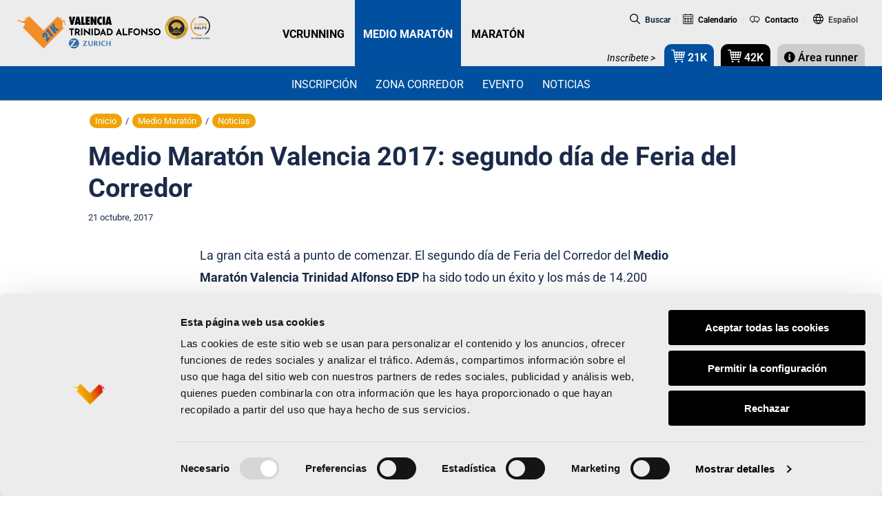

--- FILE ---
content_type: text/html; charset=UTF-8
request_url: https://www.valenciaciudaddelrunning.com/medio-maraton-valencia-2017-segundo-dia-feria-del-corredor/
body_size: 45895
content:
<!DOCTYPE html>
<html lang="es-ES">
	<head profile="http://gmpg.org/xfn/11">
	<meta http-equiv="Content-Type" content="text/html; charset=utf-8" />
	<meta name="viewport" content="width=device-width, initial-scale=0.86, maximum-scale=3.0, minimum-scale=0.86">
<!-- 	<meta name="viewport" content="width=device-width, initial-scale=1, maximum-scale=3.0, minimum-scale=1"> -->
				<meta name="theme-color" content="#00509f" /> 
			<meta name="apple-itunes-app" content="app-id=1113381205">
			<meta name="google-play-app" content="app-id=app-nl.meetmijntijd.valencia21k"> 
	<link rel="shortcut icon" href="https://cdn1.valenciaciudaddelrunning.com/favicon.ico" type="image/x-icon" />
	<link rel="apple-touch-icon" href="https://cdn1.valenciaciudaddelrunning.com/apple-touch-icon.png" />
	<link rel="apple-touch-icon" sizes="57x57"   href="https://cdn1.valenciaciudaddelrunning.com/apple-touch-icon-57x57.png"   />
	<link rel="apple-touch-icon" sizes="57x57"   href="https://cdn1.valenciaciudaddelrunning.com/apple-touch-icon-60x60.png"   />
	<link rel="apple-touch-icon" sizes="72x72"   href="https://cdn1.valenciaciudaddelrunning.com/apple-touch-icon-72x72.png"   />
	<link rel="apple-touch-icon" sizes="114x114" href="https://cdn1.valenciaciudaddelrunning.com/apple-touch-icon-114x114.png" />
	<link rel="apple-touch-icon" sizes="120x120" href="https://cdn1.valenciaciudaddelrunning.com/apple-touch-icon-120x120.png" />
	<link rel="apple-touch-icon" sizes="144x144" href="https://cdn1.valenciaciudaddelrunning.com/apple-touch-icon-144x144.png" />
	<meta name="msapplication-square70x70logo"   content="smalltile.png"  />
	<meta name="msapplication-square150x150logo" content="mediumtile.png" />
	<meta name="msapplication-square310x310logo" content="largetile.png"  />
	<meta name="msapplication-wide310x150logo"   content="widetile.png"   />
	<script type="text/javascript">
	window.dataLayer = window.dataLayer || [];

	function gtag() {
		dataLayer.push(arguments);
	}

	gtag("consent", "default", {
		ad_personalization: "denied",
		ad_storage: "denied",
		ad_user_data: "denied",
		analytics_storage: "denied",
		functionality_storage: "denied",
		personalization_storage: "denied",
		security_storage: "granted",
		wait_for_update: 500,
	});
	gtag("set", "ads_data_redaction", true);
	</script>
<script type="text/javascript"
		id="Cookiebot"
		src="https://consent.cookiebot.com/uc.js"
		data-implementation="wp"
		data-cbid="695f777e-da7a-4ab2-af9c-d6dc7b990028"
						data-culture="ES"
					></script>
<script>
(function(html){html.className = html.className.replace(/\bno-js\b/,'js')})(document.documentElement);
//# sourceURL=twentyseventeen_javascript_detection
</script>
<meta name='robots' content='index, follow, max-image-preview:large, max-snippet:-1, max-video-preview:-1' />
<link rel="alternate" hreflang="es" href="https://www.valenciaciudaddelrunning.com/medio-maraton-valencia-2017-segundo-dia-feria-del-corredor/" />
<link rel="alternate" hreflang="x-default" href="https://www.valenciaciudaddelrunning.com/medio-maraton-valencia-2017-segundo-dia-feria-del-corredor/" />

	<!-- This site is optimized with the Yoast SEO Premium plugin v26.4 (Yoast SEO v26.4) - https://yoast.com/wordpress/plugins/seo/ -->
	<title>Medio Maratón Valencia 2017: segundo día de Feria del Corredor</title>
<link data-rocket-preload as="style" href="https://fonts.googleapis.com/css?family=Roboto%3A300%2C300i%2C400%2C400i%2C500%2C500i%2C700%2C700i%2C900%2C900i%7CRoboto%20Condensed%3A300%2C300i%2C400%2C400i%2C700%2C700i&#038;display=swap" rel="preload">
<link href="https://fonts.googleapis.com/css?family=Roboto%3A300%2C300i%2C400%2C400i%2C500%2C500i%2C700%2C700i%2C900%2C900i%7CRoboto%20Condensed%3A300%2C300i%2C400%2C400i%2C700%2C700i&#038;display=swap" media="print" onload="this.media=&#039;all&#039;" rel="stylesheet">
<noscript><link rel="stylesheet" href="https://fonts.googleapis.com/css?family=Roboto%3A300%2C300i%2C400%2C400i%2C500%2C500i%2C700%2C700i%2C900%2C900i%7CRoboto%20Condensed%3A300%2C300i%2C400%2C400i%2C700%2C700i&#038;display=swap"></noscript>
	<meta name="description" content="El Medio Maratón Valencia 2017 está preparado para acoger su edición más ambiciosa tras su segundo y último día de Feria del Corredor." />
	<link rel="canonical" href="https://www.valenciaciudaddelrunning.com/medio-maraton-valencia-2017-segundo-dia-feria-del-corredor/" />
	<meta property="og:locale" content="es_ES" />
	<meta property="og:type" content="article" />
	<meta property="og:title" content="Medio Maratón Valencia 2017: segundo día de Feria del Corredor" />
	<meta property="og:description" content="El Medio Maratón Valencia 2017 está preparado para acoger su edición más ambiciosa tras su segundo y último día de Feria del Corredor." />
	<meta property="og:url" content="https://www.valenciaciudaddelrunning.com/medio-maraton-valencia-2017-segundo-dia-feria-del-corredor/" />
	<meta property="og:site_name" content="Valencia Ciudad del Running" />
	<meta property="article:publisher" content="https://www.facebook.com/VCRunning" />
	<meta property="article:published_time" content="2017-10-21T00:00:00+00:00" />
	<meta property="og:image" content="https://cdn1.valenciaciudaddelrunning.com/wp-content/uploads/2018/11/WhatsApp-Image-2017-10-21-at-10.00.09.jpeg" />
	<meta property="og:image:width" content="1024" />
	<meta property="og:image:height" content="525" />
	<meta property="og:image:type" content="image/jpeg" />
	<meta name="author" content="FC VCR" />
	<meta name="twitter:card" content="summary_large_image" />
	<meta name="twitter:creator" content="@vcrunning" />
	<meta name="twitter:site" content="@vcrunning" />
	<script type="application/ld+json" class="yoast-schema-graph">{"@context":"https://schema.org","@graph":[{"@type":"Article","@id":"https://www.valenciaciudaddelrunning.com/medio-maraton-valencia-2017-segundo-dia-feria-del-corredor/#article","isPartOf":{"@id":"https://www.valenciaciudaddelrunning.com/medio-maraton-valencia-2017-segundo-dia-feria-del-corredor/"},"author":{"name":"FC VCR","@id":"https://www.valenciaciudaddelrunning.com/#/schema/person/c749ae69283961b61a842d49b9e6dd55"},"headline":"Medio Maratón Valencia 2017: segundo día de Feria del Corredor","datePublished":"2017-10-21T00:00:00+00:00","mainEntityOfPage":{"@id":"https://www.valenciaciudaddelrunning.com/medio-maraton-valencia-2017-segundo-dia-feria-del-corredor/"},"wordCount":571,"publisher":{"@id":"https://www.valenciaciudaddelrunning.com/#organization"},"image":{"@id":"https://www.valenciaciudaddelrunning.com/medio-maraton-valencia-2017-segundo-dia-feria-del-corredor/#primaryimage"},"thumbnailUrl":"https://cdn1.valenciaciudaddelrunning.com/wp-content/uploads/2018/11/WhatsApp-Image-2017-10-21-at-10.00.09.jpeg","articleSection":["Noticias"],"inLanguage":"es"},{"@type":"WebPage","@id":"https://www.valenciaciudaddelrunning.com/medio-maraton-valencia-2017-segundo-dia-feria-del-corredor/","url":"https://www.valenciaciudaddelrunning.com/medio-maraton-valencia-2017-segundo-dia-feria-del-corredor/","name":"Medio Maratón Valencia 2017: segundo día de Feria del Corredor","isPartOf":{"@id":"https://www.valenciaciudaddelrunning.com/#website"},"primaryImageOfPage":{"@id":"https://www.valenciaciudaddelrunning.com/medio-maraton-valencia-2017-segundo-dia-feria-del-corredor/#primaryimage"},"image":{"@id":"https://www.valenciaciudaddelrunning.com/medio-maraton-valencia-2017-segundo-dia-feria-del-corredor/#primaryimage"},"thumbnailUrl":"https://cdn1.valenciaciudaddelrunning.com/wp-content/uploads/2018/11/WhatsApp-Image-2017-10-21-at-10.00.09.jpeg","datePublished":"2017-10-21T00:00:00+00:00","description":"El Medio Maratón Valencia 2017 está preparado para acoger su edición más ambiciosa tras su segundo y último día de Feria del Corredor.","breadcrumb":{"@id":"https://www.valenciaciudaddelrunning.com/medio-maraton-valencia-2017-segundo-dia-feria-del-corredor/#breadcrumb"},"inLanguage":"es","potentialAction":[{"@type":"ReadAction","target":["https://www.valenciaciudaddelrunning.com/medio-maraton-valencia-2017-segundo-dia-feria-del-corredor/"]}]},{"@type":"ImageObject","inLanguage":"es","@id":"https://www.valenciaciudaddelrunning.com/medio-maraton-valencia-2017-segundo-dia-feria-del-corredor/#primaryimage","url":"https://cdn1.valenciaciudaddelrunning.com/wp-content/uploads/2018/11/WhatsApp-Image-2017-10-21-at-10.00.09.jpeg","contentUrl":"https://cdn1.valenciaciudaddelrunning.com/wp-content/uploads/2018/11/WhatsApp-Image-2017-10-21-at-10.00.09.jpeg","width":1024,"height":525},{"@type":"BreadcrumbList","@id":"https://www.valenciaciudaddelrunning.com/medio-maraton-valencia-2017-segundo-dia-feria-del-corredor/#breadcrumb","itemListElement":[{"@type":"ListItem","position":1,"name":"Portada","item":"https://www.valenciaciudaddelrunning.com/inicio/"},{"@type":"ListItem","position":2,"name":"Medio Maratón Valencia 2017: segundo día de Feria del Corredor"}]},{"@type":"WebSite","@id":"https://www.valenciaciudaddelrunning.com/#website","url":"https://www.valenciaciudaddelrunning.com/","name":"Valencia Ciudad del Running","description":"","publisher":{"@id":"https://www.valenciaciudaddelrunning.com/#organization"},"potentialAction":[{"@type":"SearchAction","target":{"@type":"EntryPoint","urlTemplate":"https://www.valenciaciudaddelrunning.com/?s={search_term_string}"},"query-input":{"@type":"PropertyValueSpecification","valueRequired":true,"valueName":"search_term_string"}}],"inLanguage":"es"},{"@type":"Organization","@id":"https://www.valenciaciudaddelrunning.com/#organization","name":"Valencia Ciudad del Running","url":"https://www.valenciaciudaddelrunning.com/","logo":{"@type":"ImageObject","inLanguage":"es","@id":"https://www.valenciaciudaddelrunning.com/#/schema/logo/image/","url":"https://www.valenciaciudaddelrunning.com/wp-content/uploads/2020/05/logo-vcr.png","contentUrl":"https://www.valenciaciudaddelrunning.com/wp-content/uploads/2020/05/logo-vcr.png","width":1192,"height":517,"caption":"Valencia Ciudad del Running"},"image":{"@id":"https://www.valenciaciudaddelrunning.com/#/schema/logo/image/"},"sameAs":["https://www.facebook.com/VCRunning","https://x.com/vcrunning","https://instagram.com/vcrunning/","https://www.youtube.com/user/VlcCiudadRunning","https://www.strava.com/clubs/valencia-ciudad-del-running-454143"]},{"@type":"Person","@id":"https://www.valenciaciudaddelrunning.com/#/schema/person/c749ae69283961b61a842d49b9e6dd55","name":"FC VCR","image":{"@type":"ImageObject","inLanguage":"es","@id":"https://www.valenciaciudaddelrunning.com/#/schema/person/image/","url":"https://secure.gravatar.com/avatar/f836fe174decf8728867d0f31848c036b92663d36630afc4d83d8872c378aab7?s=96&d=mm&r=g","contentUrl":"https://secure.gravatar.com/avatar/f836fe174decf8728867d0f31848c036b92663d36630afc4d83d8872c378aab7?s=96&d=mm&r=g","caption":"FC VCR"}}]}</script>
	<!-- / Yoast SEO Premium plugin. -->


<link rel='dns-prefetch' href='//fonts.googleapis.com' />
<link rel='dns-prefetch' href='//cdn1.valenciaciudaddelrunning.com' />
<link href='https://fonts.gstatic.com' crossorigin rel='preconnect' />
<link href='https://cdn1.valenciaciudaddelrunning.com' rel='preconnect' />
<link rel="alternate" type="text/calendar" title="Valencia Ciudad del Running &raquo; iCal Feed" href="https://www.valenciaciudaddelrunning.com/calendario-eventos/?ical=1" />
<style id='wp-img-auto-sizes-contain-inline-css'>
img:is([sizes=auto i],[sizes^="auto," i]){contain-intrinsic-size:3000px 1500px}
/*# sourceURL=wp-img-auto-sizes-contain-inline-css */
</style>
<link rel='stylesheet' id='tribe-events-pro-mini-calendar-block-styles-css' href='https://cdn1.valenciaciudaddelrunning.com/wp-content/plugins/events-calendar-pro/build/css/tribe-events-pro-mini-calendar-block.css' media='all' />
<link rel='stylesheet' id='dce-dynamic-visibility-style-css' href='https://cdn1.valenciaciudaddelrunning.com/wp-content/plugins/dynamic-visibility-for-elementor/assets/css/dynamic-visibility.css' media='all' />
<link rel='stylesheet' id='tec-variables-skeleton-css' href='https://cdn1.valenciaciudaddelrunning.com/wp-content/plugins/the-events-calendar/common/build/css/variables-skeleton.css' media='all' />
<link rel='stylesheet' id='tec-variables-full-css' href='https://cdn1.valenciaciudaddelrunning.com/wp-content/plugins/the-events-calendar/common/build/css/variables-full.css' media='all' />
<link rel='stylesheet' id='tribe-events-v2-virtual-single-block-css' href='https://cdn1.valenciaciudaddelrunning.com/wp-content/plugins/events-calendar-pro/build/css/events-virtual-single-block.css' media='all' />
<link rel='stylesheet' id='wp-block-library-css' href='https://cdn1.valenciaciudaddelrunning.com/wp-includes/css/dist/block-library/style.min.css' media='all' />
<style id='wp-block-library-theme-inline-css'>
.wp-block-audio :where(figcaption){color:#555;font-size:13px;text-align:center}.is-dark-theme .wp-block-audio :where(figcaption){color:#ffffffa6}.wp-block-audio{margin:0 0 1em}.wp-block-code{border:1px solid #ccc;border-radius:4px;font-family:Menlo,Consolas,monaco,monospace;padding:.8em 1em}.wp-block-embed :where(figcaption){color:#555;font-size:13px;text-align:center}.is-dark-theme .wp-block-embed :where(figcaption){color:#ffffffa6}.wp-block-embed{margin:0 0 1em}.blocks-gallery-caption{color:#555;font-size:13px;text-align:center}.is-dark-theme .blocks-gallery-caption{color:#ffffffa6}:root :where(.wp-block-image figcaption){color:#555;font-size:13px;text-align:center}.is-dark-theme :root :where(.wp-block-image figcaption){color:#ffffffa6}.wp-block-image{margin:0 0 1em}.wp-block-pullquote{border-bottom:4px solid;border-top:4px solid;color:currentColor;margin-bottom:1.75em}.wp-block-pullquote :where(cite),.wp-block-pullquote :where(footer),.wp-block-pullquote__citation{color:currentColor;font-size:.8125em;font-style:normal;text-transform:uppercase}.wp-block-quote{border-left:.25em solid;margin:0 0 1.75em;padding-left:1em}.wp-block-quote cite,.wp-block-quote footer{color:currentColor;font-size:.8125em;font-style:normal;position:relative}.wp-block-quote:where(.has-text-align-right){border-left:none;border-right:.25em solid;padding-left:0;padding-right:1em}.wp-block-quote:where(.has-text-align-center){border:none;padding-left:0}.wp-block-quote.is-large,.wp-block-quote.is-style-large,.wp-block-quote:where(.is-style-plain){border:none}.wp-block-search .wp-block-search__label{font-weight:700}.wp-block-search__button{border:1px solid #ccc;padding:.375em .625em}:where(.wp-block-group.has-background){padding:1.25em 2.375em}.wp-block-separator.has-css-opacity{opacity:.4}.wp-block-separator{border:none;border-bottom:2px solid;margin-left:auto;margin-right:auto}.wp-block-separator.has-alpha-channel-opacity{opacity:1}.wp-block-separator:not(.is-style-wide):not(.is-style-dots){width:100px}.wp-block-separator.has-background:not(.is-style-dots){border-bottom:none;height:1px}.wp-block-separator.has-background:not(.is-style-wide):not(.is-style-dots){height:2px}.wp-block-table{margin:0 0 1em}.wp-block-table td,.wp-block-table th{word-break:normal}.wp-block-table :where(figcaption){color:#555;font-size:13px;text-align:center}.is-dark-theme .wp-block-table :where(figcaption){color:#ffffffa6}.wp-block-video :where(figcaption){color:#555;font-size:13px;text-align:center}.is-dark-theme .wp-block-video :where(figcaption){color:#ffffffa6}.wp-block-video{margin:0 0 1em}:root :where(.wp-block-template-part.has-background){margin-bottom:0;margin-top:0;padding:1.25em 2.375em}
/*# sourceURL=/wp-includes/css/dist/block-library/theme.min.css */
</style>
<style id='classic-theme-styles-inline-css'>
/*! This file is auto-generated */
.wp-block-button__link{color:#fff;background-color:#32373c;border-radius:9999px;box-shadow:none;text-decoration:none;padding:calc(.667em + 2px) calc(1.333em + 2px);font-size:1.125em}.wp-block-file__button{background:#32373c;color:#fff;text-decoration:none}
/*# sourceURL=/wp-includes/css/classic-themes.min.css */
</style>
<style id='safe-svg-svg-icon-style-inline-css'>
.safe-svg-cover{text-align:center}.safe-svg-cover .safe-svg-inside{display:inline-block;max-width:100%}.safe-svg-cover svg{fill:currentColor;height:100%;max-height:100%;max-width:100%;width:100%}

/*# sourceURL=https://www.valenciaciudaddelrunning.com/wp-content/plugins/safe-svg/dist/safe-svg-block-frontend.css */
</style>
<style id='global-styles-inline-css'>
:root{--wp--preset--aspect-ratio--square: 1;--wp--preset--aspect-ratio--4-3: 4/3;--wp--preset--aspect-ratio--3-4: 3/4;--wp--preset--aspect-ratio--3-2: 3/2;--wp--preset--aspect-ratio--2-3: 2/3;--wp--preset--aspect-ratio--16-9: 16/9;--wp--preset--aspect-ratio--9-16: 9/16;--wp--preset--color--black: #000000;--wp--preset--color--cyan-bluish-gray: #abb8c3;--wp--preset--color--white: #ffffff;--wp--preset--color--pale-pink: #f78da7;--wp--preset--color--vivid-red: #cf2e2e;--wp--preset--color--luminous-vivid-orange: #ff6900;--wp--preset--color--luminous-vivid-amber: #fcb900;--wp--preset--color--light-green-cyan: #7bdcb5;--wp--preset--color--vivid-green-cyan: #00d084;--wp--preset--color--pale-cyan-blue: #8ed1fc;--wp--preset--color--vivid-cyan-blue: #0693e3;--wp--preset--color--vivid-purple: #9b51e0;--wp--preset--gradient--vivid-cyan-blue-to-vivid-purple: linear-gradient(135deg,rgb(6,147,227) 0%,rgb(155,81,224) 100%);--wp--preset--gradient--light-green-cyan-to-vivid-green-cyan: linear-gradient(135deg,rgb(122,220,180) 0%,rgb(0,208,130) 100%);--wp--preset--gradient--luminous-vivid-amber-to-luminous-vivid-orange: linear-gradient(135deg,rgb(252,185,0) 0%,rgb(255,105,0) 100%);--wp--preset--gradient--luminous-vivid-orange-to-vivid-red: linear-gradient(135deg,rgb(255,105,0) 0%,rgb(207,46,46) 100%);--wp--preset--gradient--very-light-gray-to-cyan-bluish-gray: linear-gradient(135deg,rgb(238,238,238) 0%,rgb(169,184,195) 100%);--wp--preset--gradient--cool-to-warm-spectrum: linear-gradient(135deg,rgb(74,234,220) 0%,rgb(151,120,209) 20%,rgb(207,42,186) 40%,rgb(238,44,130) 60%,rgb(251,105,98) 80%,rgb(254,248,76) 100%);--wp--preset--gradient--blush-light-purple: linear-gradient(135deg,rgb(255,206,236) 0%,rgb(152,150,240) 100%);--wp--preset--gradient--blush-bordeaux: linear-gradient(135deg,rgb(254,205,165) 0%,rgb(254,45,45) 50%,rgb(107,0,62) 100%);--wp--preset--gradient--luminous-dusk: linear-gradient(135deg,rgb(255,203,112) 0%,rgb(199,81,192) 50%,rgb(65,88,208) 100%);--wp--preset--gradient--pale-ocean: linear-gradient(135deg,rgb(255,245,203) 0%,rgb(182,227,212) 50%,rgb(51,167,181) 100%);--wp--preset--gradient--electric-grass: linear-gradient(135deg,rgb(202,248,128) 0%,rgb(113,206,126) 100%);--wp--preset--gradient--midnight: linear-gradient(135deg,rgb(2,3,129) 0%,rgb(40,116,252) 100%);--wp--preset--font-size--small: 13px;--wp--preset--font-size--medium: 20px;--wp--preset--font-size--large: 36px;--wp--preset--font-size--x-large: 42px;--wp--preset--spacing--20: 0.44rem;--wp--preset--spacing--30: 0.67rem;--wp--preset--spacing--40: 1rem;--wp--preset--spacing--50: 1.5rem;--wp--preset--spacing--60: 2.25rem;--wp--preset--spacing--70: 3.38rem;--wp--preset--spacing--80: 5.06rem;--wp--preset--shadow--natural: 6px 6px 9px rgba(0, 0, 0, 0.2);--wp--preset--shadow--deep: 12px 12px 50px rgba(0, 0, 0, 0.4);--wp--preset--shadow--sharp: 6px 6px 0px rgba(0, 0, 0, 0.2);--wp--preset--shadow--outlined: 6px 6px 0px -3px rgb(255, 255, 255), 6px 6px rgb(0, 0, 0);--wp--preset--shadow--crisp: 6px 6px 0px rgb(0, 0, 0);}:where(.is-layout-flex){gap: 0.5em;}:where(.is-layout-grid){gap: 0.5em;}body .is-layout-flex{display: flex;}.is-layout-flex{flex-wrap: wrap;align-items: center;}.is-layout-flex > :is(*, div){margin: 0;}body .is-layout-grid{display: grid;}.is-layout-grid > :is(*, div){margin: 0;}:where(.wp-block-columns.is-layout-flex){gap: 2em;}:where(.wp-block-columns.is-layout-grid){gap: 2em;}:where(.wp-block-post-template.is-layout-flex){gap: 1.25em;}:where(.wp-block-post-template.is-layout-grid){gap: 1.25em;}.has-black-color{color: var(--wp--preset--color--black) !important;}.has-cyan-bluish-gray-color{color: var(--wp--preset--color--cyan-bluish-gray) !important;}.has-white-color{color: var(--wp--preset--color--white) !important;}.has-pale-pink-color{color: var(--wp--preset--color--pale-pink) !important;}.has-vivid-red-color{color: var(--wp--preset--color--vivid-red) !important;}.has-luminous-vivid-orange-color{color: var(--wp--preset--color--luminous-vivid-orange) !important;}.has-luminous-vivid-amber-color{color: var(--wp--preset--color--luminous-vivid-amber) !important;}.has-light-green-cyan-color{color: var(--wp--preset--color--light-green-cyan) !important;}.has-vivid-green-cyan-color{color: var(--wp--preset--color--vivid-green-cyan) !important;}.has-pale-cyan-blue-color{color: var(--wp--preset--color--pale-cyan-blue) !important;}.has-vivid-cyan-blue-color{color: var(--wp--preset--color--vivid-cyan-blue) !important;}.has-vivid-purple-color{color: var(--wp--preset--color--vivid-purple) !important;}.has-black-background-color{background-color: var(--wp--preset--color--black) !important;}.has-cyan-bluish-gray-background-color{background-color: var(--wp--preset--color--cyan-bluish-gray) !important;}.has-white-background-color{background-color: var(--wp--preset--color--white) !important;}.has-pale-pink-background-color{background-color: var(--wp--preset--color--pale-pink) !important;}.has-vivid-red-background-color{background-color: var(--wp--preset--color--vivid-red) !important;}.has-luminous-vivid-orange-background-color{background-color: var(--wp--preset--color--luminous-vivid-orange) !important;}.has-luminous-vivid-amber-background-color{background-color: var(--wp--preset--color--luminous-vivid-amber) !important;}.has-light-green-cyan-background-color{background-color: var(--wp--preset--color--light-green-cyan) !important;}.has-vivid-green-cyan-background-color{background-color: var(--wp--preset--color--vivid-green-cyan) !important;}.has-pale-cyan-blue-background-color{background-color: var(--wp--preset--color--pale-cyan-blue) !important;}.has-vivid-cyan-blue-background-color{background-color: var(--wp--preset--color--vivid-cyan-blue) !important;}.has-vivid-purple-background-color{background-color: var(--wp--preset--color--vivid-purple) !important;}.has-black-border-color{border-color: var(--wp--preset--color--black) !important;}.has-cyan-bluish-gray-border-color{border-color: var(--wp--preset--color--cyan-bluish-gray) !important;}.has-white-border-color{border-color: var(--wp--preset--color--white) !important;}.has-pale-pink-border-color{border-color: var(--wp--preset--color--pale-pink) !important;}.has-vivid-red-border-color{border-color: var(--wp--preset--color--vivid-red) !important;}.has-luminous-vivid-orange-border-color{border-color: var(--wp--preset--color--luminous-vivid-orange) !important;}.has-luminous-vivid-amber-border-color{border-color: var(--wp--preset--color--luminous-vivid-amber) !important;}.has-light-green-cyan-border-color{border-color: var(--wp--preset--color--light-green-cyan) !important;}.has-vivid-green-cyan-border-color{border-color: var(--wp--preset--color--vivid-green-cyan) !important;}.has-pale-cyan-blue-border-color{border-color: var(--wp--preset--color--pale-cyan-blue) !important;}.has-vivid-cyan-blue-border-color{border-color: var(--wp--preset--color--vivid-cyan-blue) !important;}.has-vivid-purple-border-color{border-color: var(--wp--preset--color--vivid-purple) !important;}.has-vivid-cyan-blue-to-vivid-purple-gradient-background{background: var(--wp--preset--gradient--vivid-cyan-blue-to-vivid-purple) !important;}.has-light-green-cyan-to-vivid-green-cyan-gradient-background{background: var(--wp--preset--gradient--light-green-cyan-to-vivid-green-cyan) !important;}.has-luminous-vivid-amber-to-luminous-vivid-orange-gradient-background{background: var(--wp--preset--gradient--luminous-vivid-amber-to-luminous-vivid-orange) !important;}.has-luminous-vivid-orange-to-vivid-red-gradient-background{background: var(--wp--preset--gradient--luminous-vivid-orange-to-vivid-red) !important;}.has-very-light-gray-to-cyan-bluish-gray-gradient-background{background: var(--wp--preset--gradient--very-light-gray-to-cyan-bluish-gray) !important;}.has-cool-to-warm-spectrum-gradient-background{background: var(--wp--preset--gradient--cool-to-warm-spectrum) !important;}.has-blush-light-purple-gradient-background{background: var(--wp--preset--gradient--blush-light-purple) !important;}.has-blush-bordeaux-gradient-background{background: var(--wp--preset--gradient--blush-bordeaux) !important;}.has-luminous-dusk-gradient-background{background: var(--wp--preset--gradient--luminous-dusk) !important;}.has-pale-ocean-gradient-background{background: var(--wp--preset--gradient--pale-ocean) !important;}.has-electric-grass-gradient-background{background: var(--wp--preset--gradient--electric-grass) !important;}.has-midnight-gradient-background{background: var(--wp--preset--gradient--midnight) !important;}.has-small-font-size{font-size: var(--wp--preset--font-size--small) !important;}.has-medium-font-size{font-size: var(--wp--preset--font-size--medium) !important;}.has-large-font-size{font-size: var(--wp--preset--font-size--large) !important;}.has-x-large-font-size{font-size: var(--wp--preset--font-size--x-large) !important;}
:where(.wp-block-post-template.is-layout-flex){gap: 1.25em;}:where(.wp-block-post-template.is-layout-grid){gap: 1.25em;}
:where(.wp-block-term-template.is-layout-flex){gap: 1.25em;}:where(.wp-block-term-template.is-layout-grid){gap: 1.25em;}
:where(.wp-block-columns.is-layout-flex){gap: 2em;}:where(.wp-block-columns.is-layout-grid){gap: 2em;}
:root :where(.wp-block-pullquote){font-size: 1.5em;line-height: 1.6;}
/*# sourceURL=global-styles-inline-css */
</style>
<link rel='stylesheet' id='tribe-events-v2-single-skeleton-css' href='https://cdn1.valenciaciudaddelrunning.com/wp-content/plugins/the-events-calendar/build/css/tribe-events-single-skeleton.css' media='all' />
<link rel='stylesheet' id='tribe-events-v2-single-skeleton-full-css' href='https://cdn1.valenciaciudaddelrunning.com/wp-content/plugins/the-events-calendar/build/css/tribe-events-single-full.css' media='all' />
<link rel='stylesheet' id='tec-events-elementor-widgets-base-styles-css' href='https://cdn1.valenciaciudaddelrunning.com/wp-content/plugins/the-events-calendar/build/css/integrations/plugins/elementor/widgets/widget-base.css' media='all' />
<link rel='stylesheet' id='wpml-legacy-dropdown-0-css' href='https://cdn1.valenciaciudaddelrunning.com/wp-content/plugins/sitepress-multilingual-cms/templates/language-switchers/legacy-dropdown/style.min.css' media='all' />
<link rel='stylesheet' id='wpml-menu-item-0-css' href='https://cdn1.valenciaciudaddelrunning.com/wp-content/plugins/sitepress-multilingual-cms/templates/language-switchers/menu-item/style.min.css' media='all' />
<link rel='stylesheet' id='normalize-css-css' href='https://cdn1.valenciaciudaddelrunning.com/wp-content/themes/vcr/assets/css/tools/normalize.min.css' media='all' />
<link rel='stylesheet' id='aos-css-css' href='https://cdn1.valenciaciudaddelrunning.com/wp-content/themes/vcr/assets/css/vendor/aos.css' media='all' />
<link rel='stylesheet' id='awesome-css' href='https://cdn1.valenciaciudaddelrunning.com/wp-content/themes/vcr/assets/fonts/font-awesome/css/font-awesome.min.css' media='all' />
<link rel='stylesheet' id='twentyseventeen-style-css' href='https://cdn1.valenciaciudaddelrunning.com/wp-content/themes/vcr/style.css?ver=1751368115' media='all' />
<link rel='stylesheet' id='smartbanner-style-css' href='https://cdn1.valenciaciudaddelrunning.com/wp-content/themes/vcr/assets/css/jquery.smartbanner.css' media='all' />

<link rel='stylesheet' id='twentyseventeen-fonts-css' href='https://cdn1.valenciaciudaddelrunning.com/wp-content/themes/twentyseventeen/assets/fonts/font-libre-franklin.css' media='all' />
<link rel='stylesheet' id='twentyseventeen-block-style-css' href='https://cdn1.valenciaciudaddelrunning.com/wp-content/themes/twentyseventeen/assets/css/blocks.css' media='all' />
<link rel='stylesheet' id='elementor-icons-css' href='https://cdn1.valenciaciudaddelrunning.com/wp-content/plugins/elementor/assets/lib/eicons/css/elementor-icons.min.css' media='all' />
<link rel='stylesheet' id='elementor-frontend-css' href='https://cdn1.valenciaciudaddelrunning.com/wp-content/plugins/elementor/assets/css/frontend.min.css' media='all' />
<link rel='stylesheet' id='elementor-post-57059-css' href='https://www.valenciaciudaddelrunning.com/wp-content/uploads/elementor/css/post-57059.css' media='all' />
<link rel='stylesheet' id='font-awesome-5-all-css' href='https://cdn1.valenciaciudaddelrunning.com/wp-content/plugins/elementor/assets/lib/font-awesome/css/all.min.css' media='all' />
<link rel='stylesheet' id='font-awesome-4-shim-css' href='https://cdn1.valenciaciudaddelrunning.com/wp-content/plugins/elementor/assets/lib/font-awesome/css/v4-shims.min.css' media='all' />
<link rel='stylesheet' id='toolset-maps-fixes-css' href='//cdn1.valenciaciudaddelrunning.com/wp-content/plugins/toolset-maps/resources/css/toolset_maps_fixes.css' media='all' />
<link rel='stylesheet' id='tablepress-default-css' href='https://cdn1.valenciaciudaddelrunning.com/wp-content/plugins/tablepress/css/build/default.css' media='all' />
<link rel='stylesheet' id='cf7cf-style-css' href='https://cdn1.valenciaciudaddelrunning.com/wp-content/plugins/cf7-conditional-fields/style.css' media='all' />
<link rel='stylesheet' id='dnd-upload-cf7-css' href='https://cdn1.valenciaciudaddelrunning.com/wp-content/plugins/drag-and-drop-multiple-file-upload-contact-form-7/assets/css/dnd-upload-cf7.css' media='all' />
<link rel='stylesheet' id='cf7mls-css' href='https://cdn1.valenciaciudaddelrunning.com/wp-content/plugins/ninjateam-cf7-multi-step-pro/assets/frontend/css/cf7mls.css' media='all' />
<link rel='stylesheet' id='cf7mls_progress_bar-css' href='https://cdn1.valenciaciudaddelrunning.com/wp-content/plugins/ninjateam-cf7-multi-step-pro/assets/frontend/css/progress_bar.css' media='all' />
<link rel='stylesheet' id='cf7mls_animate-css' href='https://cdn1.valenciaciudaddelrunning.com/wp-content/plugins/ninjateam-cf7-multi-step-pro/assets/frontend/animate/animate.min.css' media='all' />
<link rel='stylesheet' id='elementor-gf-local-roboto-css' href='https://cdn1.valenciaciudaddelrunning.com/wp-content/uploads/elementor/google-fonts/css/roboto.css' media='all' />
<link rel='stylesheet' id='elementor-gf-local-robotoslab-css' href='https://cdn1.valenciaciudaddelrunning.com/wp-content/uploads/elementor/google-fonts/css/robotoslab.css' media='all' />
<script src="https://cdn1.valenciaciudaddelrunning.com/wp-includes/js/jquery/jquery.min.js" id="jquery-core-js"></script>
<script src="https://cdn1.valenciaciudaddelrunning.com/wp-content/themes/vcr/js/garmin.countdown.js" id="countdown-js"></script>
<script src="https://cdn1.valenciaciudaddelrunning.com/wp-content/plugins/sitepress-multilingual-cms/templates/language-switchers/legacy-dropdown/script.min.js" id="wpml-legacy-dropdown-0-js"></script>
<script id="twentyseventeen-global-js-extra">
var twentyseventeenScreenReaderText = {"quote":"\u003Csvg class=\"icon icon-quote-right\" aria-hidden=\"true\" role=\"img\"\u003E \u003Cuse href=\"#icon-quote-right\" xlink:href=\"#icon-quote-right\"\u003E\u003C/use\u003E \u003C/svg\u003E"};
//# sourceURL=twentyseventeen-global-js-extra
</script>
<script src="https://cdn1.valenciaciudaddelrunning.com/wp-content/themes/twentyseventeen/assets/js/global.js" id="twentyseventeen-global-js" defer data-wp-strategy="defer"></script>
<script src="https://cdn1.valenciaciudaddelrunning.com/wp-content/plugins/elementor/assets/lib/font-awesome/js/v4-shims.min.js" id="font-awesome-4-shim-js"></script>
<script src="https://cdn1.valenciaciudaddelrunning.com/wp-content/plugins/responsive-menu-pro/public/js/jquery.touchSwipe.min.js" id="responsive-menu-pro-jquery-touchswipe-js"></script>
<script src="https://cdn1.valenciaciudaddelrunning.com/wp-content/plugins/responsive-menu-pro/public/js/noscroll.js" id="responsive-menu-pro-noscroll-js"></script>
<link rel='shortlink' href='https://www.valenciaciudaddelrunning.com/?p=858' />
<meta name="tec-api-version" content="v1"><meta name="tec-api-origin" content="https://www.valenciaciudaddelrunning.com"><link rel="alternate" href="https://www.valenciaciudaddelrunning.com/wp-json/tribe/events/v1/" /><meta name="generator" content="Elementor 3.34.1; settings: css_print_method-external, google_font-enabled, font_display-auto">
<!-- Google tag (gtag.js) --> <script async src="https://www.googletagmanager.com/gtag/js?id=G-RWCXRKM7CD"></script> <script type="text/javascript"> window.dataLayer = window.dataLayer || []; function gtag(){dataLayer.push(arguments);} gtag('js', new Date()); gtag('config', 'G-RWCXRKM7CD'); </script>	
			<style>
				.e-con.e-parent:nth-of-type(n+4):not(.e-lazyloaded):not(.e-no-lazyload),
				.e-con.e-parent:nth-of-type(n+4):not(.e-lazyloaded):not(.e-no-lazyload) * {
					background-image: none !important;
				}
				@media screen and (max-height: 1024px) {
					.e-con.e-parent:nth-of-type(n+3):not(.e-lazyloaded):not(.e-no-lazyload),
					.e-con.e-parent:nth-of-type(n+3):not(.e-lazyloaded):not(.e-no-lazyload) * {
						background-image: none !important;
					}
				}
				@media screen and (max-height: 640px) {
					.e-con.e-parent:nth-of-type(n+2):not(.e-lazyloaded):not(.e-no-lazyload),
					.e-con.e-parent:nth-of-type(n+2):not(.e-lazyloaded):not(.e-no-lazyload) * {
						background-image: none !important;
					}
				}
			</style>
			<style>button#responsive-menu-pro-button,
#responsive-menu-pro-container {
    display: none;
    -webkit-text-size-adjust: 100%;
}

#responsive-menu-pro-container {
    z-index: 99998;
}

@media screen and (max-width: 1140px) {

    #responsive-menu-pro-container {
        display: block;
        position: fixed;
        top: 0;
        bottom: 0;
                padding-bottom: 5px;
        margin-bottom: -5px;
        outline: 1px solid transparent;
        overflow-y: auto;
        overflow-x: hidden;
    }

    #responsive-menu-pro-container .responsive-menu-pro-search-box {
        width: 100%;
        padding: 0 2%;
        border-radius: 2px;
        height: 50px;
        -webkit-appearance: none;
    }

    #responsive-menu-pro-container.push-left,
    #responsive-menu-pro-container.slide-left {
        transform: translateX(-100%);
        -ms-transform: translateX(-100%);
        -webkit-transform: translateX(-100%);
        -moz-transform: translateX(-100%);
    }

    .responsive-menu-pro-open #responsive-menu-pro-container.push-left,
    .responsive-menu-pro-open #responsive-menu-pro-container.slide-left {
        transform: translateX(0);
        -ms-transform: translateX(0);
        -webkit-transform: translateX(0);
        -moz-transform: translateX(0);
    }

    #responsive-menu-pro-container.push-top,
    #responsive-menu-pro-container.slide-top {
        transform: translateY(-100%);
        -ms-transform: translateY(-100%);
        -webkit-transform: translateY(-100%);
        -moz-transform: translateY(-100%);
    }

    .responsive-menu-pro-open #responsive-menu-pro-container.push-top,
    .responsive-menu-pro-open #responsive-menu-pro-container.slide-top {
        transform: translateY(0);
        -ms-transform: translateY(0);
        -webkit-transform: translateY(0);
        -moz-transform: translateY(0);
    }

    #responsive-menu-pro-container.push-right,
    #responsive-menu-pro-container.slide-right {
        transform: translateX(100%);
        -ms-transform: translateX(100%);
        -webkit-transform: translateX(100%);
        -moz-transform: translateX(100%);
    }

    .responsive-menu-pro-open #responsive-menu-pro-container.push-right,
    .responsive-menu-pro-open #responsive-menu-pro-container.slide-right {
        transform: translateX(0);
        -ms-transform: translateX(0);
        -webkit-transform: translateX(0);
        -moz-transform: translateX(0);
    }

    #responsive-menu-pro-container.push-bottom,
    #responsive-menu-pro-container.slide-bottom {
        transform: translateY(100%);
        -ms-transform: translateY(100%);
        -webkit-transform: translateY(100%);
        -moz-transform: translateY(100%);
    }

    .responsive-menu-pro-open #responsive-menu-pro-container.push-bottom,
    .responsive-menu-pro-open #responsive-menu-pro-container.slide-bottom {
        transform: translateY(0);
        -ms-transform: translateY(0);
        -webkit-transform: translateY(0);
        -moz-transform: translateY(0);
    }

    #responsive-menu-pro-container,
    #responsive-menu-pro-container:before,
    #responsive-menu-pro-container:after,
    #responsive-menu-pro-container *,
    #responsive-menu-pro-container *:before,
    #responsive-menu-pro-container *:after {
        box-sizing: border-box;
        margin: 0;
        padding: 0;
    }

    #responsive-menu-pro-container #responsive-menu-pro-search-box,
    #responsive-menu-pro-container #responsive-menu-pro-additional-content,
    #responsive-menu-pro-container #responsive-menu-pro-title {
        padding: 25px 5%;
    }

    #responsive-menu-pro-container #responsive-menu-pro,
    #responsive-menu-pro-container #responsive-menu-pro ul {
        width: 100%;
   }

    #responsive-menu-pro-container #responsive-menu-pro ul.responsive-menu-pro-submenu {
        display: none;
    }

    #responsive-menu-pro-container #responsive-menu-pro ul.responsive-menu-pro-submenu.responsive-menu-pro-submenu-open {
     display: block;
    }

            #responsive-menu-pro-container #responsive-menu-pro ul.responsive-menu-pro-submenu-depth-1 a.responsive-menu-pro-item-link {
            padding-left: 10%;
        }

        #responsive-menu-pro-container #responsive-menu-pro ul.responsive-menu-pro-submenu-depth-2 a.responsive-menu-pro-item-link {
            padding-left: 15%;
        }

        #responsive-menu-pro-container #responsive-menu-pro ul.responsive-menu-pro-submenu-depth-3 a.responsive-menu-pro-item-link {
            padding-left: 20%;
        }

        #responsive-menu-pro-container #responsive-menu-pro ul.responsive-menu-pro-submenu-depth-4 a.responsive-menu-pro-item-link {
            padding-left: 25%;
        }

        #responsive-menu-pro-container #responsive-menu-pro ul.responsive-menu-pro-submenu-depth-5 a.responsive-menu-pro-item-link {
            padding-left: 30%;
        }
    
    #responsive-menu-pro-container li.responsive-menu-pro-item {
        width: 100%;
        list-style: none;
    }

    #responsive-menu-pro-container li.responsive-menu-pro-item a {
        width: 100%;
        display: block;
        text-decoration: none;
        position: relative;
    }

    #responsive-menu-pro-container #responsive-menu-pro li.responsive-menu-pro-item a {
                    padding: 0   5%;
            }

    #responsive-menu-pro-container .responsive-menu-pro-submenu li.responsive-menu-pro-item a {
                    padding: 0   5%;
            }


    #responsive-menu-pro-container li.responsive-menu-pro-item a .glyphicon,
    #responsive-menu-pro-container li.responsive-menu-pro-item a .fab,
    #responsive-menu-pro-container li.responsive-menu-pro-item a .fas {
        margin-right: 15px;
    }

    #responsive-menu-pro-container li.responsive-menu-pro-item a .responsive-menu-pro-subarrow {
        position: absolute;
        top: 0;
        bottom: 0;
        text-align: center;
        overflow: hidden;
    }

    #responsive-menu-pro-container li.responsive-menu-pro-item a .responsive-menu-pro-subarrow .glyphicon,
    #responsive-menu-pro-container li.responsive-menu-pro-item a .responsive-menu-pro-subarrow .fab,
    #responsive-menu-pro-container li.responsive-menu-pro-item a .responsive-menu-pro-subarrow .fas {
        margin-right: 0;
    }

    button#responsive-menu-pro-button .responsive-menu-pro-button-icon-inactive {
        display: none;
    }

    button#responsive-menu-pro-button {
        z-index: 99999;
        display: none;
        overflow: hidden;
        outline: none;
    }

    button#responsive-menu-pro-button img {
        max-width: 100%;
    }

    .responsive-menu-pro-label {
        display: inline-block;
        font-weight: 600;
        margin: 0 5px;
        vertical-align: middle;
        pointer-events: none;
    }

    .responsive-menu-pro-accessible {
        display: inline-block;
    }

    .responsive-menu-pro-accessible .responsive-menu-pro-box {
        display: inline-block;
        vertical-align: middle;
    }

    .responsive-menu-pro-label.responsive-menu-pro-label-top,
    .responsive-menu-pro-label.responsive-menu-pro-label-bottom {
        display: block;
        margin: 0 auto;
    }

    button#responsive-menu-pro-button {
        padding: 0 0;
        display: inline-block;
        cursor: pointer;
        transition-property: opacity, filter;
        transition-duration: 0.15s;
        transition-timing-function: linear;
        font: inherit;
        color: inherit;
        text-transform: none;
        background-color: transparent;
        border: 0;
        margin: 0;
    }

    .responsive-menu-pro-box {
        width: 25px;
        height: 19px;
        display: inline-block;
        position: relative;
    }

    .responsive-menu-pro-inner {
        display: block;
        top: 50%;
        margin-top: -1.5px;
    }

    .responsive-menu-pro-inner,
    .responsive-menu-pro-inner::before,
    .responsive-menu-pro-inner::after {
        width: 25px;
        height: 3px;
        background-color: rgba(0, 0, 0, 1);
        border-radius: 4px;
        position: absolute;
        transition-property: transform;
        transition-duration: 0.15s;
        transition-timing-function: ease;
    }

    .responsive-menu-pro-open .responsive-menu-pro-inner,
    .responsive-menu-pro-open .responsive-menu-pro-inner::before,
    .responsive-menu-pro-open .responsive-menu-pro-inner::after {
        background-color: rgba(0, 0, 0, 1);
    }

    button#responsive-menu-pro-button:hover .responsive-menu-pro-inner,
    button#responsive-menu-pro-button:hover .responsive-menu-pro-inner::before,
    button#responsive-menu-pro-button:hover .responsive-menu-pro-inner::after,
    button#responsive-menu-pro-button:hover .responsive-menu-pro-open .responsive-menu-pro-inner,
    button#responsive-menu-pro-button:hover .responsive-menu-pro-open .responsive-menu-pro-inner::before,
    button#responsive-menu-pro-button:hover .responsive-menu-pro-open .responsive-menu-pro-inner::after,
    button#responsive-menu-pro-button:focus .responsive-menu-pro-inner,
    button#responsive-menu-pro-button:focus .responsive-menu-pro-inner::before,
    button#responsive-menu-pro-button:focus .responsive-menu-pro-inner::after,
    button#responsive-menu-pro-button:focus .responsive-menu-pro-open .responsive-menu-pro-inner,
    button#responsive-menu-pro-button:focus .responsive-menu-pro-open .responsive-menu-pro-inner::before,
    button#responsive-menu-pro-button:focus .responsive-menu-pro-open .responsive-menu-pro-inner::after {
        background-color: rgba(0, 0, 0, 1);
    }

    .responsive-menu-pro-inner::before,
    .responsive-menu-pro-inner::after {
        content: "";
        display: block;
    }

    .responsive-menu-pro-inner::before {
        top: -8px;
    }

    .responsive-menu-pro-inner::after {
        bottom: -8px;
    }

            .responsive-menu-pro-elastic .responsive-menu-pro-inner {
    top: 1.5px;
    transition-duration: 0.4s;
    transition-timing-function: cubic-bezier(0.68, -0.55, 0.265, 1.55);
}

.responsive-menu-pro-elastic .responsive-menu-pro-inner::before {
    top: 8px;
    transition: opacity 0.15s 0.4s ease;
}

.responsive-menu-pro-elastic .responsive-menu-pro-inner::after {
    top: 16px;
    transition: transform 0.4s cubic-bezier(0.68, -0.55, 0.265, 1.55);
}

.responsive-menu-pro-elastic.is-active .responsive-menu-pro-inner {
    transform: translate3d(0, 8px, 0) rotate(135deg);
    transition-delay: 0.1s;
}

.responsive-menu-pro-elastic.is-active .responsive-menu-pro-inner::before {
    transition-delay: 0s;
    opacity: 0;
}

.responsive-menu-pro-elastic.is-active .responsive-menu-pro-inner::after {
    transform: translate3d(0, -16px, 0) rotate(-270deg);
    transition-delay: 0.1s;
}    
    button#responsive-menu-pro-button {
        width: 55px;
        height: 68px;
        position: fixed;
        top: 0px;
        left: 0%;
        display: inline-block;
        transition: transform   0.5s, background-color   0.5s;
                   background: rgba(236, 236, 236, 1);
            }

            .responsive-menu-pro-open button#responsive-menu-pro-button:hover,
        .responsive-menu-pro-open button#responsive-menu-pro-button:focus,
        button#responsive-menu-pro-button:hover,
        button#responsive-menu-pro-button:focus {
            background: rgba(236, 236, 236, 1);
         }
    

            .responsive-menu-pro-open button#responsive-menu-pro-button {
            background: rgba(236, 236, 236, 1);
         }
    
    button#responsive-menu-pro-button .responsive-menu-pro-box {
        color: rgba(0, 0, 0, 1);
        pointer-events: none;
    }

    .responsive-menu-pro-open button#responsive-menu-pro-button .responsive-menu-pro-box {
        color: rgba(0, 0, 0, 1);
    }

    .responsive-menu-pro-label {
        color: #ffffff;
        font-size: 14px;
        line-height: 13px;
                pointer-events: none;
    }

    .responsive-menu-pro-label .responsive-menu-pro-button-text-open {
        display: none;
    }

    
            html.responsive-menu-pro-open {
            cursor: pointer;
        }

        html.responsive-menu-pro-open #responsive-menu-pro-container {
            cursor: initial;
        }
    
    .responsive-menu-pro-fade-top #responsive-menu-pro-container,
    .responsive-menu-pro-fade-left #responsive-menu-pro-container,
    .responsive-menu-pro-fade-right #responsive-menu-pro-container,
    .responsive-menu-pro-fade-bottom #responsive-menu-pro-container {
        display: none;
    }

    
        #responsive-menu-pro-mask {
            position: fixed;
            z-index: 99997;
            top: 0;
            left: 0;
            overflow: hidden;
            width: 100%;
            height: 100%;
            visibility:hidden;
            opacity:0;
            background-color: rgba(0, 0, 0, 0);
            transition: all   0.5s;
        }

        .responsive-menu-pro-open #responsive-menu-pro-mask {
            visibility:visible;
            opacity:1;
            background-color: rgba(0, 0, 0, 0.7);

            transition:visibility   0.5s linear,opacity   0.5s linear;
        }

    
    
    #responsive-menu-pro-container {
        width: 75%;
        left: 0;
                    background: rgba(242, 242, 243, 1);
                        transition: transform   0.5s;
        text-align: left;
                                            font-family: 'Roboto Condensed';
            }

    #responsive-menu-pro-container #responsive-menu-pro-wrapper {
        background: rgba(242, 242, 243, 1);
    }

    #responsive-menu-pro-container #responsive-menu-pro-additional-content {
        color: rgba(0, 0, 0, 1);
    }

    #responsive-menu-pro-container .responsive-menu-pro-search-box {
        background: #ffffff;
        border: 2px solid   #dadada;
        color: #333333;
    }

    #responsive-menu-pro-container .responsive-menu-pro-search-box:-ms-input-placeholder {
        color: #c7c7cd;
    }

    #responsive-menu-pro-container .responsive-menu-pro-search-box::-webkit-input-placeholder {
        color: #c7c7cd;
    }

    #responsive-menu-pro-container .responsive-menu-pro-search-box:-moz-placeholder {
        color: #c7c7cd;
        opacity: 1;
    }

    #responsive-menu-pro-container .responsive-menu-pro-search-box::-moz-placeholder {
        color: #c7c7cd;
        opacity: 1;
    }

    #responsive-menu-pro-container .responsive-menu-pro-item-link,
    #responsive-menu-pro-container #responsive-menu-pro-title,
    #responsive-menu-pro-container .responsive-menu-pro-subarrow {
        transition: background-color   0.5s,
                    border-color   0.5s,
                    color   0.5s;
    }

    #responsive-menu-pro-container #responsive-menu-pro-title {
        background-color: rgba(255, 255, 255, 1);
        color: rgba(33, 33, 33, 1);
        font-size: 13px;
        text-align: left;
    }

    #responsive-menu-pro-container #responsive-menu-pro-title a {
        color: rgba(33, 33, 33, 1);
        font-size: 13px;
        text-decoration: none;
    }

    #responsive-menu-pro-container #responsive-menu-pro-title a:hover {
        color: rgba(255, 255, 255, 1);
    }

    #responsive-menu-pro-container #responsive-menu-pro-title:hover {
        background-color: rgba(255, 255, 255, 1);
        color: rgba(255, 255, 255, 1);
    }

    #responsive-menu-pro-container #responsive-menu-pro-title:hover a {
        color: rgba(255, 255, 255, 1);
    }

    #responsive-menu-pro-container #responsive-menu-pro-title #responsive-menu-pro-title-image {
        display: inline-block;
        vertical-align: middle;
        max-width: 100%;
        margin-bottom: 15px;
    }

    #responsive-menu-pro-container #responsive-menu-pro-title #responsive-menu-pro-title-image img {
                        max-width: 100%;
    }

    #responsive-menu-pro-container #responsive-menu-pro > li.responsive-menu-pro-item:first-child > a {
        border-top: 1px solid rgba(33, 33, 33, 1);
    }

    #responsive-menu-pro-container #responsive-menu-pro li.responsive-menu-pro-item .responsive-menu-pro-item-link {
        font-size: 20px;
    }

    #responsive-menu-pro-container #responsive-menu-pro li.responsive-menu-pro-item a {
        line-height: 60px;
        border-bottom: 1px solid rgba(33, 33, 33, 1);
        color: rgba(0, 0, 0, 1);
        background-color: rgba(222, 222, 222, 0);
                    height: 60px;
            }

    #responsive-menu-pro-container #responsive-menu-pro li.responsive-menu-pro-item a:hover,
    #responsive-menu-pro-container #responsive-menu-pro li.responsive-menu-pro-item a:focus {
        color: rgba(0, 0, 0, 1);
        background-color: rgba(187, 187, 187, 1);
        border-color: #212121;
    }

    #responsive-menu-pro-container #responsive-menu-pro li.responsive-menu-pro-item a:hover .responsive-menu-pro-subarrow,
    #responsive-menu-pro-container #responsive-menu-pro li.responsive-menu-pro-item a:focus .responsive-menu-pro-subarrow  {
        color: rgba(0, 0, 0, 1);
        border-color: rgba(33, 33, 33, 0);
        background-color: #3f3f3f;
    }

    #responsive-menu-pro-container #responsive-menu-pro li.responsive-menu-pro-item a:hover .responsive-menu-pro-subarrow.responsive-menu-pro-subarrow-active,
    #responsive-menu-pro-container #responsive-menu-pro li.responsive-menu-pro-item a:focus .responsive-menu-pro-subarrow.responsive-menu-pro-subarrow-active {
        color: rgba(0, 0, 0, 0.8);
        border-color: rgba(33, 33, 33, 0);
        background-color: #3f3f3f;
    }

    #responsive-menu-pro-container #responsive-menu-pro li.responsive-menu-pro-item a .responsive-menu-pro-subarrow {
        right: 0;
        height: 59px;
        line-height: 59px;
        width: 60px;
        color: rgba(0, 0, 0, 1);
                        border-left: 1px solid rgba(33, 33, 33, 0);

                background-color: rgba(222, 222, 222, 0);
    }

    #responsive-menu-pro-container #responsive-menu-pro li.responsive-menu-pro-item a .responsive-menu-pro-subarrow.responsive-menu-pro-subarrow-active {
        color: rgba(0, 0, 0, 1);
        border-color: rgba(33, 33, 33, 0);
        background-color: rgba(221, 221, 221, 1);
    }

    #responsive-menu-pro-container #responsive-menu-pro li.responsive-menu-pro-item a .responsive-menu-pro-subarrow.responsive-menu-pro-subarrow-active:hover,
    #responsive-menu-pro-container #responsive-menu-pro li.responsive-menu-pro-item a .responsive-menu-pro-subarrow.responsive-menu-pro-subarrow-active:focus  {
        color: rgba(0, 0, 0, 0.8);
        border-color: rgba(33, 33, 33, 0);
        background-color: #3f3f3f;
    }

    #responsive-menu-pro-container #responsive-menu-pro li.responsive-menu-pro-item a .responsive-menu-pro-subarrow:hover,
    #responsive-menu-pro-container #responsive-menu-pro li.responsive-menu-pro-item a .responsive-menu-pro-subarrow:focus {
        color: rgba(0, 0, 0, 1);
        border-color: rgba(33, 33, 33, 0);
        background-color: #3f3f3f;
    }

    #responsive-menu-pro-container #responsive-menu-pro li.responsive-menu-pro-item.responsive-menu-pro-current-item > .responsive-menu-pro-item-link {
        background-color: rgba(187, 187, 187, 1);
        color: rgba(0, 0, 0, 1);
        border-color: #212121;
    }

    #responsive-menu-pro-container #responsive-menu-pro li.responsive-menu-pro-item.responsive-menu-pro-current-item > .responsive-menu-pro-item-link:hover {
        background-color: rgba(187, 187, 187, 1);
        color: rgba(0, 0, 0, 1);
        border-color: #3f3f3f;
    }

            #responsive-menu-pro-container #responsive-menu-pro ul.responsive-menu-pro-submenu li.responsive-menu-pro-item .responsive-menu-pro-item-link {
                            font-family: 'Roboto Condensed';
                        font-size: 20px;
            text-align: left;
        }

        #responsive-menu-pro-container #responsive-menu-pro ul.responsive-menu-pro-submenu li.responsive-menu-pro-item a {
                            height: 60px;
                        line-height: 60px;
            border-bottom: 1px solid #212121;
            color: rgba(0, 0, 0, 1);
            background-color: rgba(33, 33, 33, 0);
        }

        #responsive-menu-pro-container #responsive-menu-pro ul.responsive-menu-pro-submenu li.responsive-menu-pro-item a:hover,
        #responsive-menu-pro-container #responsive-menu-pro ul.responsive-menu-pro-submenu li.responsive-menu-pro-item a:focus {
            color: rgba(0, 0, 0, 1);
            background-color: rgba(63, 63, 63, 0);
            border-color: #212121;
        }

        #responsive-menu-pro-container #responsive-menu-pro ul.responsive-menu-pro-submenu li.responsive-menu-pro-item a:hover .responsive-menu-pro-subarrow {
            color: #ffffff;
            border-color: rgba(64, 64, 64, 0);
            background-color: rgba(64, 64, 64, 0);
        }

        #responsive-menu-pro-container #responsive-menu-pro ul.responsive-menu-pro-submenu li.responsive-menu-pro-item a:hover .responsive-menu-pro-subarrow.responsive-menu-pro-subarrow-active {
            color: #ffffff;
            border-color: rgba(64, 64, 64, 0);
            background-color: rgba(64, 64, 64, 0);
        }

        #responsive-menu-pro-container #responsive-menu-pro ul.responsive-menu-pro-submenu li.responsive-menu-pro-item a .responsive-menu-pro-subarrow {

                                        left:unset;
                right:0;
            
            height: 59px;
            line-height: 59px;
            width: 60px;
            color: #ffffff;

                                        border-left: 1px solid rgba(33, 33, 33, 0);
                border-right:unset;
            

            background-color: rgba(33, 33, 33, 0);
        }

        #responsive-menu-pro-container #responsive-menu-pro ul.responsive-menu-pro-submenu li.responsive-menu-pro-item a .responsive-menu-pro-subarrow.responsive-menu-pro-subarrow-active {
            color: #ffffff;
            border-color: rgba(33, 33, 33, 0);
            background-color: rgba(33, 33, 33, 0);
        }

        #responsive-menu-pro-container #responsive-menu-pro ul.responsive-menu-pro-submenu li.responsive-menu-pro-item a .responsive-menu-pro-subarrow.responsive-menu-pro-subarrow-active:hover {
            color: #ffffff;
            border-color: rgba(64, 64, 64, 0);
            background-color: rgba(64, 64, 64, 0);
        }

        #responsive-menu-pro-container #responsive-menu-pro ul.responsive-menu-pro-submenu li.responsive-menu-pro-item a .responsive-menu-pro-subarrow:hover {
            color: #ffffff;
            border-color: rgba(64, 64, 64, 0);
            background-color: rgba(64, 64, 64, 0);
        }

        #responsive-menu-pro-container #responsive-menu-pro ul.responsive-menu-pro-submenu li.responsive-menu-pro-item.responsive-menu-pro-current-item > .responsive-menu-pro-item-link {
            background-color: rgba(33, 33, 33, 0);
            color: #ffffff;
            border-color: #212121;
        }

        #responsive-menu-pro-container #responsive-menu-pro ul.responsive-menu-pro-submenu li.responsive-menu-pro-item.responsive-menu-pro-current-item > .responsive-menu-pro-item-link:hover {
            background-color: rgba(63, 63, 63, 0);
            color: #ffffff;
            border-color: #3f3f3f;
        }
    
            .top-nav-menu, .top-nav-metamenu, .nav-main-menu {
            display: none !important;
        }
    
    
}


/*#responsive-menu-pro-container #responsive-menu-pro li.responsive-menu-pro-item a {
    height: 60px;
    line-height: 60px;
}*/
/*#responsive-menu-pro-container #responsive-menu-pro ul.responsive-menu-pro-submenu li.responsive-menu-pro-item a {
    height: 60px;
    line-height: 60px;
}
#responsive-menu-pro-container #responsive-menu-pro ul.responsive-menu-pro-submenu li.responsive-menu-pro-item a .responsive-menu-pro-subarrow {
    height: 59px;
    line-height: 59px;
}*/

#responsive-menu-pro-container #responsive-menu-pro li.responsive-menu-pro-current-item > .responsive-menu-pro-item-link,
#responsive-menu-pro-container #responsive-menu-pro li.responsive-menu-pro-item-current-ancestor > .responsive-menu-pro-item-link {
    font-family: 'Roboto Condensed';
    font-size: 20px;
    font-weight: 700;
}


/* colores del menú */

#responsive-menu-pro-container #responsive-menu-pro li.responsive-menu-pro-item.id_gris {
background-color: #ddd!important;
color: #000000!important;
border-bottom: none;
}
#responsive-menu-pro-container #responsive-menu-pro li.responsive-menu-pro-item.id_negro {
background-color: #000000!important;
color: #ffffff!important;
border-bottom: none;
}
#responsive-menu-pro-container #responsive-menu-pro li.responsive-menu-pro-item.id_naranja, #responsive-menu-pro-container #responsive-menu-pro li.responsive-menu-pro-item.id_naranja a, #responsive-menu-pro-container #responsive-menu-pro li.responsive-menu-pro-item.id_naranja a .responsive-menu-pro-subarrow {
background-color: #00509F!important;
color: #ffffff!important;
border-bottom: none;
}
#responsive-menu-pro-container #responsive-menu-pro li.responsive-menu-pro-item.id_amarillo, #responsive-menu-pro-container #responsive-menu-pro li.responsive-menu-pro-item.id_amarillo a, #responsive-menu-pro-container #responsive-menu-pro li.responsive-menu-pro-item.id_amarillo a .responsive-menu-pro-subarrow  {
background-color: #FEDC01!important;
color: #000000!important;
border-bottom: none;
}
#responsive-menu-pro-container #responsive-menu-pro li.responsive-menu-pro-item.id_negro, #responsive-menu-pro-container #responsive-menu-pro li.responsive-menu-pro-item.id_negro a, #responsive-menu-pro-container #responsive-menu-pro li.responsive-menu-pro-item.id_negro a .responsive-menu-pro-subarrow  {
background-color: #010101!important;
color: #ffffff!important;
border-bottom: none;
}
#responsive-menu-pro-container #responsive-menu-pro li.responsive-menu-pro-item.id_transparente {
background-color: transparent!important;
color: transparent!important;
border-bottom: none;
pointer-events:none;
}
/* menu virtual 4 the planet */
#responsive-menu-pro-container #responsive-menu-pro li.responsive-menu-pro-item.id_negro .bg-virtual a, #responsive-menu-pro-container #responsive-menu-pro li.responsive-menu-pro-item.id_negro .bg-virtual a .responsive-menu-pro-subarrow {
    background: #2B6CE4!important;
}

</style><noscript><style id="rocket-lazyload-nojs-css">.rll-youtube-player, [data-lazy-src]{display:none !important;}</style></noscript>	
		
				
	<script type="text/plain" data-cookieconsent="statistics">
		
	</script>
		<!-- Google tag (gtag.js) --> <script async src="https://www.googletagmanager.com/gtag/js?id=G-RWCXRKM7CD"></script> <script type="text/javascript"> window.dataLayer = window.dataLayer || []; function gtag(){dataLayer.push(arguments);} gtag('js', new Date()); gtag('config', 'G-RWCXRKM7CD'); </script>	
		
	
<meta name="generator" content="WP Rocket 3.20.1.2" data-wpr-features="wpr_lazyload_images wpr_image_dimensions wpr_cdn wpr_desktop" /></head>
<body class="site main20">
	<!-- Google Tag Manager (noscript) -->
	<noscript><iframe src="https://www.googletagmanager.com/ns.html?id=GTM-PCLVHS6" height="0" width="0" style="display:none;visibility:hidden" sandbox="allow-same-origin allow-scripts allow-forms"></iframe></noscript>
	<!-- End Google Tag Manager (noscript) -->

    <div data-rocket-location-hash="b31f031f9241e872124cf18bdef27354" id="search-overlay" class="overlay">		
		<span class="closebtn" title="Cerrar">x</span>
		<div data-rocket-location-hash="763d0d94f94dc12fdb852426aa03a1fe" class="overlay-content">			
			<form role="search" class="form-search" method="get" id="searchform" action="https://www.valenciaciudaddelrunning.com/" >
				<input type="text" value="" name="s" placeholder="Buscar" />
				<button type="submit"><i class="fa fa-search"></i></button>
			</form>		
		</div>
	</div>		
	
    <header data-rocket-location-hash="5666df4ad2d0adb6087d21d0beae58b0" class="grid-container header fixed">
			
        <div data-rocket-location-hash="36c85d4b94ce20f65d64ce84763cf174" class="grid-item top-header box-container">
            <div data-rocket-location-hash="b28ea16e2b9b4c9a7e92e04236cd57d2" class="top-logo">
                <a href="https://www.valenciaciudaddelrunning.com/medio/medio-maraton/" alt="Valencia Ciudad del Running">
                	<img width="739" height="123" src="data:image/svg+xml,%3Csvg%20xmlns='http://www.w3.org/2000/svg'%20viewBox='0%200%20739%20123'%3E%3C/svg%3E" alt="Valencia Ciudad del running" data-lazy-src="https://cdn1.valenciaciudaddelrunning.com/wp-content/themes/vcr/assets/images/logo-21K-2026.svg" /><noscript><img width="739" height="123" src="https://cdn1.valenciaciudaddelrunning.com/wp-content/themes/vcr/assets/images/logo-21K-2026.svg" alt="Valencia Ciudad del running" /></noscript>
	                	                	<img width="739" height="123" src="data:image/svg+xml,%3Csvg%20xmlns='http://www.w3.org/2000/svg'%20viewBox='0%200%20739%20123'%3E%3C/svg%3E" alt="21K logo" class="reduced" data-lazy-src="https://cdn1.valenciaciudaddelrunning.com/wp-content/themes/vcr/assets/images/logo-21K-2026.svg" ><noscript><img width="739" height="123" src="https://cdn1.valenciaciudaddelrunning.com/wp-content/themes/vcr/assets/images/logo-21K-2026.svg" alt="21K logo" class="reduced" ></noscript></a> 
	                		                </a> 
	            
																						
			</div>				
                <div data-rocket-location-hash="5d82fb7f7fea14123c3e27d6c3c82954" class="top-nav-menu">
                    <nav class="header-navigation">
                        <ul class="header-navigation-items">
                            <li class="header-navigation-item m0 "><a href="https://www.valenciaciudaddelrunning.com" id="m0">VCRUNNING</a>
								<ul id="menu-menuvcr" class="menu"><li id="menu-item-108754" class="menu-item menu-item-type-custom menu-item-object-custom menu-item-has-children menu-item-108754 header-navigation-item"><a href="#">QUÉ ES VCR</a>
<ul class="sub-menu">
	<li id="menu-item-15584" class="menu-item menu-item-type-post_type menu-item-object-ciudad menu-item-15584 header-navigation-item"><a href="https://www.valenciaciudaddelrunning.com/ciudad/que-es-vcr/">Presentación</a></li>
	<li id="menu-item-15587" class="menu-item menu-item-type-post_type menu-item-object-ciudad menu-item-15587 header-navigation-item"><a href="https://www.valenciaciudaddelrunning.com/ciudad/turismo/">La ciudad</a></li>
</ul>
</li>
<li id="menu-item-15857" class="menu-item menu-item-type-post_type menu-item-object-ciudad menu-item-15857 header-navigation-item"><a href="https://www.valenciaciudaddelrunning.com/ciudad/noticias-valencia-ciudad-running/">Noticias</a></li>
<li id="menu-item-15586" class="menu-item menu-item-type-post_type menu-item-object-ciudad menu-item-has-children menu-item-15586 header-navigation-item"><a href="https://www.valenciaciudaddelrunning.com/ciudad/donde-correr/">Dónde correr</a>
<ul class="sub-menu">
	<li id="menu-item-15585" class="menu-item menu-item-type-post_type menu-item-object-ciudad menu-item-15585 header-navigation-item"><a href="https://www.valenciaciudaddelrunning.com/ciudad/circuit-5k/">Circuit 5K</a></li>
	<li id="menu-item-109390" class="menu-item menu-item-type-custom menu-item-object-custom menu-item-109390 header-navigation-item"><a href="https://www.valenciaciudaddelrunning.com/ciudad/donde-correr/">Otros circuitos</a></li>
</ul>
</li>
<li id="menu-item-161223" class="menu-item menu-item-type-custom menu-item-object-custom menu-item-161223 header-navigation-item"><a href="https://www.valenciaciudaddelrunning.com/calendario/">CALENDARIO</a></li>
<li id="menu-item-15588" class="menu-item menu-item-type-custom menu-item-object-custom menu-item-15588 header-navigation-item"><a target="_blank" href="https://www.valenciaciudaddelrunning.com/ciudad/entrena-salud/">Entrena tu Salud<sup></sup></a></li>
<li id="menu-item-163755" class="menu-item menu-item-type-custom menu-item-object-custom menu-item-163755 header-navigation-item"><a href="https://club.valenciaciudaddelrunning.com/">Club VCRunning<sup></sup></a></li>
</ul>							
							</li>
							<li class="header-navigation-item m1 selected"><a href="https://www.valenciaciudaddelrunning.com/medio/medio-maraton/" id="m1">MEDIO MARATÓN</a>
								<ul id="menu-menu20k" class="menu"><li id="menu-item-15544" class="menu-item menu-item-type-custom menu-item-object-custom menu-item-has-children menu-item-15544 header-navigation-item"><a href="#">Inscripción</a>
<ul class="sub-menu">
	<li id="menu-item-15539" class="menu-item menu-item-type-post_type menu-item-object-medio menu-item-15539 header-navigation-item"><a href="https://www.valenciaciudaddelrunning.com/medio/presentacion-medio-maraton/">Presentación</a></li>
	<li id="menu-item-210833" class="menu-item menu-item-type-custom menu-item-object-custom menu-item-210833 header-navigation-item"><a href="https://www.valenciaciudaddelrunning.com/medio/reglamento-21k-2026/">Reglamento 21K 2026</a></li>
	<li id="menu-item-204120" class="menu-item menu-item-type-custom menu-item-object-custom menu-item-204120 header-navigation-item"><a href="https://www.valenciaciudaddelrunning.com/medio/info-inscripciones-2026/">Inscripciones 2026</a></li>
	<li id="menu-item-218423" class="menu-item menu-item-type-custom menu-item-object-custom menu-item-218423 header-navigation-item"><a href="https://tickets.valenciaciudaddelrunning.com/#/ES/promo">Inscripciones con código</a></li>
	<li id="menu-item-21281" class="menu-item menu-item-type-custom menu-item-object-custom menu-item-21281 header-navigation-item"><a href="https://tickets.valenciaciudaddelrunning.com/tienda/servicios/opciones.php?langPR=ES">Área runner</a></li>
	<li id="menu-item-193518" class="menu-item menu-item-type-custom menu-item-object-custom menu-item-193518 header-navigation-item"><a href="https://www.valenciaciudaddelrunning.com/medio/tour-operadores-oficiales/">Tour Operadores Oficiales</a></li>
	<li id="menu-item-56323" class="menu-item menu-item-type-post_type menu-item-object-medio menu-item-56323 header-navigation-item"><a href="https://www.valenciaciudaddelrunning.com/medio/superhalfs/">SuperHalfs</a></li>
	<li id="menu-item-70785" class="menu-item menu-item-type-custom menu-item-object-custom menu-item-70785 header-navigation-item"><a href="https://www.valenciaciudaddelrunning.com/medio/circuito-platano-canarias/">Cto. Plátano Canarias</a></li>
</ul>
</li>
<li id="menu-item-20503" class="menu-item menu-item-type-custom menu-item-object-custom menu-item-has-children menu-item-20503 header-navigation-item"><a href="#">Zona Corredor</a>
<ul class="sub-menu">
	<li id="menu-item-209685" class="menu-item menu-item-type-post_type menu-item-object-medio menu-item-209685 header-navigation-item"><a href="https://www.valenciaciudaddelrunning.com/medio/clasificaciones-medio-maraton-2025/">Clasificaciones Medio Maratón 2025</a></li>
	<li id="menu-item-138810" class="menu-item menu-item-type-custom menu-item-object-custom menu-item-138810 header-navigation-item"><a href="https://www.valenciaciudaddelrunning.com/medio/calculadora-de-ritmos-y-tiempos/">Calculadora de ritmos</a></li>
	<li id="menu-item-112468" class="menu-item menu-item-type-custom menu-item-object-custom menu-item-112468 header-navigation-item"><a href="https://www.valenciaciudaddelrunning.com/medio/organiza-tu-viaje-medio/">Organiza tu Viaje &#8211; Welcome To Valencia</a></li>
	<li id="menu-item-15564" class="menu-item menu-item-type-post_type menu-item-object-medio menu-item-15564 header-navigation-item"><a href="https://www.valenciaciudaddelrunning.com/medio/ediciones-anteriores-medio-maraton/">Ediciones anteriores</a></li>
</ul>
</li>
<li id="menu-item-15553" class="menu-item menu-item-type-custom menu-item-object-custom menu-item-has-children menu-item-15553 header-navigation-item"><a href="#">Evento</a>
<ul class="sub-menu">
	<li id="menu-item-205665" class="menu-item menu-item-type-custom menu-item-object-custom menu-item-205665 header-navigation-item"><a href="https://www.valenciaciudaddelrunning.com/medio/eventos-paralelos-21k/">Eventos Paralelos</a></li>
	<li id="menu-item-106644" class="menu-item menu-item-type-post_type menu-item-object-medio menu-item-106644 header-navigation-item"><a href="https://www.valenciaciudaddelrunning.com/medio/sostenibilidad/">Sostenibilidad</a></li>
	<li id="menu-item-119676" class="menu-item menu-item-type-custom menu-item-object-custom menu-item-119676 header-navigation-item"><a href="https://www.valenciaciudaddelrunning.com/medio/entidad-solidaria/">Entidad Solidaria 2026</a></li>
	<li id="menu-item-130380" class="menu-item menu-item-type-post_type menu-item-object-page menu-item-130380 header-navigation-item"><a href="https://www.valenciaciudaddelrunning.com/voluntariado-2026/">Voluntariado</a></li>
	<li id="menu-item-106276" class="menu-item menu-item-type-custom menu-item-object-custom menu-item-106276 header-navigation-item"><a href="https://www.valenciaciudaddelrunning.com/ciudad/turismo/">Info turística</a></li>
	<li id="menu-item-15566" class="menu-item menu-item-type-post_type menu-item-object-medio menu-item-15566 header-navigation-item"><a href="https://www.valenciaciudaddelrunning.com/medio/patrocinadores-medio-maraton/">Patrocinadores</a></li>
</ul>
</li>
<li id="menu-item-20127" class="menu-item menu-item-type-post_type menu-item-object-medio menu-item-20127 header-navigation-item"><a href="https://www.valenciaciudaddelrunning.com/medio/noticias-medio-maraton/">Noticias</a></li>
</ul>							</li>
							<li class="header-navigation-item m2 "><a href="https://www.valenciaciudaddelrunning.com/maraton/maraton/" id="m2">MARATÓN</a>
								<ul id="menu-menu40k" class="menu"><li id="menu-item-15507" class="menu-item menu-item-type-custom menu-item-object-custom menu-item-has-children menu-item-15507 header-navigation-item"><a href="#">Inscripción</a>
<ul class="sub-menu">
	<li id="menu-item-15502" class="menu-item menu-item-type-post_type menu-item-object-maraton menu-item-15502 header-navigation-item"><a href="https://www.valenciaciudaddelrunning.com/maraton/presentacion/">Presentación</a></li>
	<li id="menu-item-189067" class="menu-item menu-item-type-custom menu-item-object-custom menu-item-189067 header-navigation-item"><a href="https://www.valenciaciudaddelrunning.com/maraton/reglamento-42k-2026/">Reglamento 42K 2026</a></li>
	<li id="menu-item-204119" class="menu-item menu-item-type-custom menu-item-object-custom menu-item-204119 header-navigation-item"><a href="https://www.valenciaciudaddelrunning.com/maraton/info-inscripciones-2026/">Inscripciones 2026</a></li>
	<li id="menu-item-130705" class="menu-item menu-item-type-custom menu-item-object-custom menu-item-130705 header-navigation-item"><a href="https://tickets.valenciaciudaddelrunning.com/#/ES/promo">Inscripción con código</a></li>
	<li id="menu-item-102517" class="menu-item menu-item-type-custom menu-item-object-custom menu-item-102517 header-navigation-item"><a href="https://tickets.valenciaciudaddelrunning.com/#/ES/servicios">Área Runner</a></li>
	<li id="menu-item-194385" class="menu-item menu-item-type-custom menu-item-object-custom menu-item-194385 header-navigation-item"><a href="https://www.valenciaciudaddelrunning.com/maraton/tour-operadores-oficiales/">Tour Operadores Oficiales</a></li>
</ul>
</li>
<li id="menu-item-20508" class="menu-item menu-item-type-custom menu-item-object-custom menu-item-has-children menu-item-20508 header-navigation-item"><a href="#">Zona Corredor</a>
<ul class="sub-menu">
	<li id="menu-item-215321" class="menu-item menu-item-type-post_type menu-item-object-maraton menu-item-215321 header-navigation-item"><a href="https://www.valenciaciudaddelrunning.com/maraton/clasificaciones-maraton-2025/">Clasificaciones Maratón 2025</a></li>
	<li id="menu-item-131415" class="menu-item menu-item-type-post_type menu-item-object-maraton menu-item-131415 header-navigation-item"><a href="https://www.valenciaciudaddelrunning.com/maraton/calculadora-de-ritmos-y-tiempos/">Calculadora de ritmos y tiempos</a></li>
	<li id="menu-item-194446" class="menu-item menu-item-type-custom menu-item-object-custom menu-item-194446 header-navigation-item"><a href="https://www.valenciaciudaddelrunning.com/maraton/consejos-medicos-vithas/">Consejos médicos</a></li>
	<li id="menu-item-112465" class="menu-item menu-item-type-custom menu-item-object-custom menu-item-112465 header-navigation-item"><a href="https://www.valenciaciudaddelrunning.com/maraton/organiza-tu-viaje/">Organiza tu viaje &#8211; Welcome To Valencia</a></li>
	<li id="menu-item-127388" class="menu-item menu-item-type-post_type menu-item-object-maraton menu-item-127388 header-navigation-item"><a href="https://www.valenciaciudaddelrunning.com/maraton/ediciones-anteriores-maraton/">Ediciones anteriores</a></li>
</ul>
</li>
<li id="menu-item-15435" class="menu-item menu-item-type-custom menu-item-object-custom menu-item-has-children menu-item-15435 header-navigation-item"><a href="#">Evento</a>
<ul class="sub-menu">
	<li id="menu-item-192335" class="menu-item menu-item-type-custom menu-item-object-custom menu-item-192335 header-navigation-item"><a href="https://www.valenciaciudaddelrunning.com/maraton/eventos-paralelos-maraton/">Eventos paralelos</a></li>
	<li id="menu-item-106860" class="menu-item menu-item-type-post_type menu-item-object-maraton menu-item-106860 header-navigation-item"><a href="https://www.valenciaciudaddelrunning.com/maraton/sostenibilidad/">Sostenibilidad</a></li>
	<li id="menu-item-197171" class="menu-item menu-item-type-custom menu-item-object-custom menu-item-197171 header-navigation-item"><a href="https://www.valenciaciudaddelrunning.com/maraton/compromiso-social/">Compromiso social</a></li>
	<li id="menu-item-119675" class="menu-item menu-item-type-custom menu-item-object-custom menu-item-119675 header-navigation-item"><a href="https://www.valenciaciudaddelrunning.com/maraton/entidad-solidaria/">Entidad Solidaria</a></li>
	<li id="menu-item-130379" class="menu-item menu-item-type-post_type menu-item-object-page menu-item-130379 header-navigation-item"><a href="https://www.valenciaciudaddelrunning.com/voluntariado-2026/">Voluntariado</a></li>
	<li id="menu-item-106494" class="menu-item menu-item-type-custom menu-item-object-custom menu-item-106494 header-navigation-item"><a href="https://www.valenciaciudaddelrunning.com/ciudad/turismo/">Info Turística</a></li>
	<li id="menu-item-15521" class="menu-item menu-item-type-post_type menu-item-object-maraton menu-item-15521 header-navigation-item"><a href="https://www.valenciaciudaddelrunning.com/maraton/patrocinadores/">Patrocinadores</a></li>
	<li id="menu-item-21543" class="menu-item menu-item-type-post_type menu-item-object-maraton menu-item-21543 header-navigation-item"><a href="https://www.valenciaciudaddelrunning.com/maraton/organigrama/">Organigrama</a></li>
	<li id="menu-item-78144" class="menu-item menu-item-type-post_type menu-item-object-maraton menu-item-78144 header-navigation-item"><a href="https://www.valenciaciudaddelrunning.com/maraton/exposicion-virtual-40-aniversario/">Exposición Virtual</a></li>
	<li id="menu-item-101264" class="menu-item menu-item-type-post_type menu-item-object-page menu-item-101264 header-navigation-item"><a href="https://www.valenciaciudaddelrunning.com/documental-la-gran-carrera/">Documental ‘La Gran Carrera’</a></li>
	<li id="menu-item-59306" class="menu-item menu-item-type-post_type menu-item-object-maraton menu-item-59306 header-navigation-item"><a href="https://www.valenciaciudaddelrunning.com/maraton/40-aniversario/">Historia del Maratón Valencia</a></li>
</ul>
</li>
<li id="menu-item-20184" class="menu-item menu-item-type-post_type menu-item-object-maraton menu-item-20184 header-navigation-item"><a href="https://www.valenciaciudaddelrunning.com/maraton/noticias-maraton/">Noticias</a></li>
</ul>							</li>

														
                            
                        </ul>
                    </nav>
                </div>
                <div data-rocket-location-hash="11d8a8ad612995265f81ee77e81dc917" class="top-nav-metamenu">
                    <nav class="header-navigation">
                        <ul class="header-navigation-items">
                            <li id="header-search" class="header-navigation-item btn_search"><i class="fa fa-search" aria-hidden="true"></i> Buscar</li>
														<li id="header-calendar" class="header-navigation-item"><a href="https://www.valenciaciudaddelrunning.com/calendario/"><i class="fa fa-calendar" aria-hidden="true"></i> Calendario</a></span></li>
                            <li id="header-contact" class="header-navigation-item"><a href="https://www.valenciaciudaddelrunning.com/contacto/"><i class="fa fa-comments-o" aria-hidden="true"></i> Contacto</a></span></li>
                            <li id="header-language-selector" class="header-navigation-item">
								<div id="lang_sel"><ul><li><a href="#" class="lang_sel_sel icl-es"><i class="fa fa-globe" aria-hidden="true"></i> <span class="icl_lang_sel_current">Español</span></a><ul><li class="icl-en"><a href="https://www.valenciaciudaddelrunning.com/en/"><span class="icl_lang_sel_native">English</span></a></li><li class="icl-en"><a href="https://www.valenciaciudaddelrunning.com/va/"><span class="icl_lang_sel_native">Valenciano</span></a></li></ul></li>
				</ul></div>
							</li>
                        </ul>
                    </nav>
                    <div class="accesos" data-aos="fade-left" data-aos-duration="500"><span>Inscríbete > </span><a href="https://tickets.valenciaciudaddelrunning.com/#/ES/tienda" target="_blank"><i class="fa fa-shopping-cart" aria-hidden="true"></i> 21K</a><a href="https://tickets.valenciaciudaddelrunning.com/#/ES/tienda" target="_blank"><i class="fa fa-shopping-cart" aria-hidden="true"></i> 42K</a><a href="https://tickets.valenciaciudaddelrunning.com/#/ES/servicios" target="_blank" class="tab-servicios"><i class="fa fa-info-circle" aria-hidden="true"></i> Área runner</a></div>
                </div>
            </div>
			
					
    </header>	
 	
	<main class="site-content grid-container preload">
	<div class="grid-main-content box-container-medium">
		<div class="news-header">
			<div class="box-container">
				<nav class="breadcrumb" role="navigation" aria-labelledby="system-breadcrumb"><ol>
					<li><a href="https://www.valenciaciudaddelrunning.com" title="Inicio">Inicio</a></li>
					/
										<li><a href="https://www.valenciaciudaddelrunning.com/medio/medio-maraton/" title="Medio Maratón">Medio Maratón</a></li>
					/
															<li><a href="https://www.valenciaciudaddelrunning.com/medio/noticias-medio-maraton/" title="Noticias">Noticias</a></li>
										</ol>	
				</nav>	
				<div class="grid-item news-titulo" data-aos="fade-right">
					<h1>Medio Maratón Valencia 2017: segundo día de Feria del Corredor</h1>
				</div>
				<div class="news-date">21 octubre, 2017</div>
			</div>
		</div>
		<div class="grid-item main-area">
			<section class="content-page">
				<div class="sec-content box-container-slim content-news">
				<p>La gran cita está a punto de comenzar. El segundo día de Feria del Corredor del <strong>Medio Maratón Valencia Trinidad Alfonso EDP</strong> ha sido todo un éxito y los más de 14.200 corredores están listos para correr como nunca en la 27ª edición del único medio maratón español con <strong>Etiqueta de Oro de la IAAF</strong>.</p>
<p>A las <strong>10:00h</strong> de la mañana ha entrado el primer grupo de medio maratonianos con muchas ganas de tener en sus manos el que será mañana su <strong>dorsal</strong>.</p>
<div style="width: 720px;" class="wp-video"><video class="wp-video-shortcode__disabled" id="video-858-1" width="720" height="400" preload="metadata" controls="controls"><source type="video/mp4" data-cookieconsent="estadísticas, marketing" data-src="https://cdn1.valenciaciudaddelrunning.com/wp-content/uploads/2017/10/WhatsApp-Video-2017-10-21-at-10.17.18.mp4?_=1" /><a href="https://cdn1.valenciaciudaddelrunning.com/wp-content/uploads/2017/10/WhatsApp-Video-2017-10-21-at-10.17.18.mp4">https://www.valenciaciudaddelrunning.com/wp-content/uploads/2017/10/WhatsApp-Video-2017-10-21-at-10.17.18.mp4</a></video></div><div class="cookieconsent-optout-statistics cookieconsent-optout-marketing">Por favor, acepta las cookies de  <a href="javascript:Cookiebot.renew()">estadísticas, marketing</a> para ver este elemento.</div>
<p>&nbsp;</p>
<p>Los <strong>voluntarios</strong> del mejor medio maratón de España han asistido a los corredores durante todo el día. Ellos son nuestro Patrimonio de la Humanidad.</p>
<blockquote class="twitter-tweet" data-width="550" data-dnt="true">
<p lang="es" dir="ltr">Los voluntarios, nuestro Patrimonio de la Humanidad, te esperan en el segundo día de Feria. ¡Gracias, voluntarios! Con <a href="https://twitter.com/Pinturas_Isaval?ref_src=twsrc%5Etfw">@Pinturas_Isaval</a> <a href="https://t.co/NWPdWw4Vhh">pic.twitter.com/NWPdWw4Vhh</a></p>
<p>&mdash; MedioMaratónValencia (@MedioMaratonVLC) <a href="https://twitter.com/MedioMaratonVLC/status/921654710041444352?ref_src=twsrc%5Etfw">October 21, 2017</a></p></blockquote>
<p><script async data-cookieconsent="estadísticas, marketing" data-src="https://platform.twitter.com/widgets.js" charset="utf-8"></script><div class="cookieconsent-optout-statistics cookieconsent-optout-marketing">Por favor, acepta las cookies de  <a href="javascript:Cookiebot.renew()">estadísticas, marketing</a> para ver este elemento.</div></p>
<p>Además, la organización del <strong>Medio Maratón Valencia </strong>ha animado a todos los participantes que vienen de fuera de València y de España a aprovechar la ocasión y conocer a fondo esta increíble ciudad.</p>
<blockquote class="twitter-tweet" data-width="550" data-dnt="true">
<p lang="es" dir="ltr">¿Vienes de fuera de València? Te invitamos a que conozcas los rincones con más encanto de la ciudad del running. <a href="https://t.co/vxE4uyIgfn">https://t.co/vxE4uyIgfn</a></p>
<p>&mdash; MedioMaratónValencia (@MedioMaratonVLC) <a href="https://twitter.com/MedioMaratonVLC/status/921674675494838272?ref_src=twsrc%5Etfw">October 21, 2017</a></p></blockquote>
<p><script async data-cookieconsent="estadísticas, marketing" data-src="https://platform.twitter.com/widgets.js" charset="utf-8"></script><div class="cookieconsent-optout-statistics cookieconsent-optout-marketing">Por favor, acepta las cookies de  <a href="javascript:Cookiebot.renew()">estadísticas, marketing</a> para ver este elemento.</div></p>
<p>También se ha recordado en las redes sociales la presentación de la <strong>élite</strong> que tomará mañana la salida en la 27ª edición de la prueba y que espera conseguir nuevos récords tanto personales como para el <strong>Medio Maratón Valencia</strong>.</p>
<p><div class="flex-video"><iframe width="740" height="416" data-cookieconsent="estadísticas, marketing" data-src="https://www.youtube.com/embed/7Ch1kjdnd34?start=9&#038;feature=oembed" frameborder="0" allow="accelerometer; autoplay; encrypted-media; gyroscope; picture-in-picture" allowfullscreen></iframe><div class="cookieconsent-optout-statistics cookieconsent-optout-marketing">Por favor, acepta las cookies de  <a href="javascript:Cookiebot.renew()">estadísticas, marketing</a> para ver este elemento.</div></div></p>
<p>Los exjugadores del<strong> Villareal CF</strong> y el <strong>Valencia Basket</strong>, Marcos Senna y Víctor Luengo, no se han querido perder el segundo día de Feria.</p>
<blockquote class="twitter-tweet" data-width="550" data-dnt="true">
<p lang="es" dir="ltr">¡Visita especial! <a href="https://twitter.com/MarcosSenna19?ref_src=twsrc%5Etfw">@MarcosSenna19</a> y <a href="https://twitter.com/vicluengo?ref_src=twsrc%5Etfw">@vicluengo</a>, exjugadores del <a href="https://twitter.com/VillarrealCF?ref_src=twsrc%5Etfw">@VillarrealCF</a> y <a href="https://twitter.com/valenciabasket?ref_src=twsrc%5Etfw">@valenciabasket</a>, no se pierden la Feria del Corredor. <a href="https://t.co/tbAZwEh27c">pic.twitter.com/tbAZwEh27c</a></p>
<p>&mdash; MedioMaratónValencia (@MedioMaratonVLC) <a href="https://twitter.com/MedioMaratonVLC/status/921692528620994566?ref_src=twsrc%5Etfw">October 21, 2017</a></p></blockquote>
<p><script async data-cookieconsent="estadísticas, marketing" data-src="https://platform.twitter.com/widgets.js" charset="utf-8"></script><div class="cookieconsent-optout-statistics cookieconsent-optout-marketing">Por favor, acepta las cookies de  <a href="javascript:Cookiebot.renew()">estadísticas, marketing</a> para ver este elemento.</div></p>
<blockquote class="twitter-tweet" data-width="550" data-dnt="true">
<p lang="ca" dir="ltr">Enfrontament <a href="https://twitter.com/vicluengo?ref_src=twsrc%5Etfw">@vicluengo</a> &#8211; <a href="https://twitter.com/MarcosSenna19?ref_src=twsrc%5Etfw">@MarcosSenna19</a> en la Fira del Corredor del <a href="https://twitter.com/MedioMaratonVLC?ref_src=twsrc%5Etfw">@MedioMaratonVLC</a> Trinidad Alfonso<a href="https://t.co/DbNrQj4FVC">https://t.co/DbNrQj4FVC</a> <a href="https://t.co/LJpBe9s7t6">pic.twitter.com/LJpBe9s7t6</a></p>
<p>&mdash; Valencia Basket Club (@valenciabasket) <a href="https://twitter.com/valenciabasket/status/921757973495668736?ref_src=twsrc%5Etfw">October 21, 2017</a></p></blockquote>
<p><script async data-cookieconsent="estadísticas, marketing" data-src="https://platform.twitter.com/widgets.js" charset="utf-8"></script><div class="cookieconsent-optout-statistics cookieconsent-optout-marketing">Por favor, acepta las cookies de  <a href="javascript:Cookiebot.renew()">estadísticas, marketing</a> para ver este elemento.</div></p>
<p><strong>Los medios de comunicación</strong> también se han hecho eco de la segunda jornada de Feria. <strong>Maratón Radio</strong>, que cubrirá en riguroso directo la 27ª edición del <strong>Medio Maratón Valencia</strong>, ha retransmitido todos los detalles del día.</p>
<blockquote class="twitter-tweet" data-width="550" data-dnt="true">
<p lang="es" dir="ltr">Recuerda que puedes seguir todas las novedades en <a href="https://twitter.com/MaratonRadio?ref_src=twsrc%5Etfw">@MaratonRadio</a> <a href="https://t.co/9vSjhXivgg">https://t.co/9vSjhXivgg</a> <a href="https://t.co/XMiJtewO5W">pic.twitter.com/XMiJtewO5W</a></p>
<p>&mdash; MedioMaratónValencia (@MedioMaratonVLC) <a href="https://twitter.com/MedioMaratonVLC/status/921706969089691649?ref_src=twsrc%5Etfw">October 21, 2017</a></p></blockquote>
<p><script async data-cookieconsent="estadísticas, marketing" data-src="https://platform.twitter.com/widgets.js" charset="utf-8"></script><div class="cookieconsent-optout-statistics cookieconsent-optout-marketing">Por favor, acepta las cookies de  <a href="javascript:Cookiebot.renew()">estadísticas, marketing</a> para ver este elemento.</div></p>
<p>En sus emisiones han participado, entre otros, integrantes del club Redolat Team que contará con 213 corredores mañana; José Luis Garay y Luis Félix Martínez, de <strong>Cárnicas Serrano</strong>; y Elena Tejedor, directora de la<strong> Fundación Trinidad Alfonso</strong>.</p>
<blockquote class="twitter-tweet" data-width="550" data-dnt="true">
<p lang="es" dir="ltr">▶️ En directo, Elena Tejedor, directora de la Fundación Trinidad Alfonso en <a href="https://twitter.com/MedioMaratonVLC?ref_src=twsrc%5Etfw">@MedioMaratonVLC</a> <a href="https://t.co/dUER2D2t94">https://t.co/dUER2D2t94</a> <a href="https://t.co/CKV3DX2VXO">pic.twitter.com/CKV3DX2VXO</a></p>
<p>&mdash; Maratón Radio (@MaratonRadio) <a href="https://twitter.com/MaratonRadio/status/921694348542169089?ref_src=twsrc%5Etfw">October 21, 2017</a></p></blockquote>
<p><script async data-cookieconsent="estadísticas, marketing" data-src="https://platform.twitter.com/widgets.js" charset="utf-8"></script><div class="cookieconsent-optout-statistics cookieconsent-optout-marketing">Por favor, acepta las cookies de  <a href="javascript:Cookiebot.renew()">estadísticas, marketing</a> para ver este elemento.</div></p>
<p><strong>Paula González Berodia</strong> también ha colaborado en su retransmisión y ha mostrado sus impresiones sobre <strong>Joyciline Jepkosgei</strong>, la recordwoman mundial que tomará la salida del domingo 22 de octubre en València.</p>
<blockquote class="twitter-tweet" data-width="550" data-dnt="true">
<p lang="es" dir="ltr">▶️ Charlamos en directo con <a href="https://twitter.com/PBERODIA?ref_src=twsrc%5Etfw">@PBERODIA</a> sobre Joyciline Jepkosgei, favorita para ganar en <a href="https://twitter.com/MedioMaratonVLC?ref_src=twsrc%5Etfw">@MedioMaratonVLC</a> <a href="https://t.co/dUER2D2t94">https://t.co/dUER2D2t94</a> <a href="https://t.co/ID0pGhcfZE">pic.twitter.com/ID0pGhcfZE</a></p>
<p>&mdash; Maratón Radio (@MaratonRadio) <a href="https://twitter.com/MaratonRadio/status/921705783133376512?ref_src=twsrc%5Etfw">October 21, 2017</a></p></blockquote>
<p><script async data-cookieconsent="estadísticas, marketing" data-src="https://platform.twitter.com/widgets.js" charset="utf-8"></script><div class="cookieconsent-optout-statistics cookieconsent-optout-marketing">Por favor, acepta las cookies de  <a href="javascript:Cookiebot.renew()">estadísticas, marketing</a> para ver este elemento.</div></p>
<p><strong>Running CV</strong>, la revista sobre el running valenciano, ha destacado el increíble ambiente que se ha disfrutado a lo largo del día en la Feria del Corredor.</p>
<blockquote class="twitter-tweet" data-width="550" data-dnt="true">
<p lang="es" dir="ltr">La Feria del Corredor del <a href="https://twitter.com/MedioMaratonVLC?ref_src=twsrc%5Etfw">@MedioMaratonVLC</a> a tope de gente, ganas y buen rollo! <a href="https://t.co/m3vTY1vjzt">pic.twitter.com/m3vTY1vjzt</a></p>
<p>&mdash; RUNNING CV (@RUNNING_CV) <a href="https://twitter.com/RUNNING_CV/status/921680956301430784?ref_src=twsrc%5Etfw">October 21, 2017</a></p></blockquote>
<p><script async data-cookieconsent="estadísticas, marketing" data-src="https://platform.twitter.com/widgets.js" charset="utf-8"></script><div class="cookieconsent-optout-statistics cookieconsent-optout-marketing">Por favor, acepta las cookies de  <a href="javascript:Cookiebot.renew()">estadísticas, marketing</a> para ver este elemento.</div></p>
<p>Carlos Domingo, Vicky y Vicent Sempere, los <strong>speakers</strong> que pondrán voz mañana al Medio <strong>Maratón Valencia</strong>, también han estado presentes en la Feria.</p>
<blockquote class="twitter-tweet" data-width="550" data-dnt="true">
<p lang="es" dir="ltr">Los speakers oficiales, <a href="https://twitter.com/CarlosDomingo23?ref_src=twsrc%5Etfw">@CarlosDomingo23</a>, Vicky y <a href="https://twitter.com/vicentsempere?ref_src=twsrc%5Etfw">@VicentSempere</a>, están más que preparados para poner voz al <a href="https://twitter.com/hashtag/MedioMaratonVLC?src=hash&amp;ref_src=twsrc%5Etfw">#MedioMaratonVLC</a> 2017. ¡Vamos! <a href="https://t.co/abMI8tDW5w">pic.twitter.com/abMI8tDW5w</a></p>
<p>&mdash; MedioMaratónValencia (@MedioMaratonVLC) <a href="https://twitter.com/MedioMaratonVLC/status/921758543316955137?ref_src=twsrc%5Etfw">October 21, 2017</a></p></blockquote>
<p><script async data-cookieconsent="estadísticas, marketing" data-src="https://platform.twitter.com/widgets.js" charset="utf-8"></script><div class="cookieconsent-optout-statistics cookieconsent-optout-marketing">Por favor, acepta las cookies de  <a href="javascript:Cookiebot.renew()">estadísticas, marketing</a> para ver este elemento.</div></p>
<p>Además, a lo largo del día de hoy se ha presentado el que será<strong> coche de cabeza de carrera</strong> del <strong>Medio Maratón Valencia 2017</strong>, de Renault.</p>
<blockquote class="twitter-tweet" data-width="550" data-dnt="true">
<p lang="es" dir="ltr">Te presentamos el coche de cabeza de carrera del <a href="https://twitter.com/hashtag/MedioMaratonVLC?src=hash&amp;ref_src=twsrc%5Etfw">#MedioMaratonVLC</a> 2017, <a href="https://twitter.com/hashtag/RenaultRunners?src=hash&amp;ref_src=twsrc%5Etfw">#RenaultRunners</a>. ¡Queda muy poco para el gran día! <a href="https://t.co/I9l1e4qkVG">pic.twitter.com/I9l1e4qkVG</a></p>
<p>&mdash; MedioMaratónValencia (@MedioMaratonVLC) <a href="https://twitter.com/MedioMaratonVLC/status/921768225691656194?ref_src=twsrc%5Etfw">October 21, 2017</a></p></blockquote>
<p><script async data-cookieconsent="estadísticas, marketing" data-src="https://platform.twitter.com/widgets.js" charset="utf-8"></script><div class="cookieconsent-optout-statistics cookieconsent-optout-marketing">Por favor, acepta las cookies de  <a href="javascript:Cookiebot.renew()">estadísticas, marketing</a> para ver este elemento.</div></p>
<p>Quedan horas para dar el pistoletazo de salida del <strong>Medio Maratón Valencia 2017</strong>. Después de la gran acogida del segundo día de Feria de Corredor, podemos afirmar que València tiene muchas ganas de correr y animar como nunca. Y tú, ¿estás preparado para el <strong>Medio Maratón Valencia Trinidad Alfonso 2017</strong>?</p>
<p><img fetchpriority="high" decoding="async" class="size-medium wp-image-61467 aligncenter" src="data:image/svg+xml,%3Csvg%20xmlns='http://www.w3.org/2000/svg'%20viewBox='0%200%20620%20620'%3E%3C/svg%3E" alt="Medio Maratón Valencia 2017" width="620" height="620" data-lazy-src="https://cdn1.valenciaciudaddelrunning.com/wp-content/uploads/2017/10/Post_cheklist-620x620.jpg" /><noscript><img fetchpriority="high" decoding="async" class="size-medium wp-image-61467 aligncenter" src="https://cdn1.valenciaciudaddelrunning.com/wp-content/uploads/2017/10/Post_cheklist-620x620.jpg" alt="Medio Maratón Valencia 2017" width="620" height="620" /></noscript></p>
				</div>
				
			</section>
		
		
	<nav class="navigation post-navigation" aria-label="Entradas">
		<h2 class="screen-reader-text">Navegación de entradas</h2>
		<div class="nav-links"><div class="nav-previous"><a href="https://www.valenciaciudaddelrunning.com/presentacion-elite-medio-maraton-valencia/" rel="prev"><span class="screen-reader-text">Entrada anterior:</span><span aria-hidden="true" class="nav-subtitle">Anterior</span> <span class="nav-title"><span class="nav-title-icon-wrapper"><svg class="icon icon-arrow-left" aria-hidden="true" role="img"> <use href="#icon-arrow-left" xlink:href="#icon-arrow-left"></use> </svg></span>Nueve corredores sub 60’ y la recordwoman mundial tomarán la salida del Medio Maratón</span></a></div><div class="nav-next"><a href="https://www.valenciaciudaddelrunning.com/cheroben-vuelve-ganar-medio-maraton-baja-la-hora-siete-anos-seguidos/" rel="next"><span class="screen-reader-text">Siguiente entrada</span><span aria-hidden="true" class="nav-subtitle">Siguiente</span> <span class="nav-title">Cheroben vuelve a ganar un Medio Maratón que baja de la hora siete años seguidos<span class="nav-title-icon-wrapper"><svg class="icon icon-arrow-right" aria-hidden="true" role="img"> <use href="#icon-arrow-right" xlink:href="#icon-arrow-right"></use> </svg></span></span></a></div></div>
	</nav>							
												<h2>Noticias relacionadas</h2>
						<div class="noticias relacionadas">							
													<div class="news-card" data-aos="zoom-in" data-aos-delay="0">
								<img width="1800" height="1200" class="img-responsive" src="data:image/svg+xml,%3Csvg%20xmlns='http://www.w3.org/2000/svg'%20viewBox='0%200%201800%201200'%3E%3C/svg%3E" alt="" data-lazy-src="https://cdn1.valenciaciudaddelrunning.com/wp-content/uploads/2026/01/2523-mmvta2025-154.jpg"><noscript><img width="1800" height="1200" class="img-responsive" src="https://cdn1.valenciaciudaddelrunning.com/wp-content/uploads/2026/01/2523-mmvta2025-154.jpg" alt=""></noscript>
								<div class="content">
									<div class="title"><a href="https://www.valenciaciudaddelrunning.com/medio-maraton-valencia-junto-ecoembes-recuperaron-23-toneladas-residuos-2025/">El Medio y el Maratón Valencia junto a Ecoembes recuperaron más de 23 toneladas de residuos en 2025</a></div>										
								</div>
								<div class="read"><a href="https://www.valenciaciudaddelrunning.com/medio-maraton-valencia-junto-ecoembes-recuperaron-23-toneladas-residuos-2025/" class="button">Leer noticia</a></div>
							</div>
													<div class="news-card" data-aos="zoom-in" data-aos-delay="150">
								<img width="1536" height="1024" class="img-responsive" src="data:image/svg+xml,%3Csvg%20xmlns='http://www.w3.org/2000/svg'%20viewBox='0%200%201536%201024'%3E%3C/svg%3E" alt="" data-lazy-src="https://cdn1.valenciaciudaddelrunning.com/wp-content/uploads/2025/12/circuito-nacional-running-platano-de-canarias-behobia-24_01-1536x1024-1.jpeg"><noscript><img width="1536" height="1024" class="img-responsive" src="https://cdn1.valenciaciudaddelrunning.com/wp-content/uploads/2025/12/circuito-nacional-running-platano-de-canarias-behobia-24_01-1536x1024-1.jpeg" alt=""></noscript>
								<div class="content">
									<div class="title"><a href="https://www.valenciaciudaddelrunning.com/circuito-nacional-running-platano-canarias-renueva-reto-2028/">El Circuito Nacional de Running Plátano de Canarias renueva el reto hasta 2028</a></div>										
								</div>
								<div class="read"><a href="https://www.valenciaciudaddelrunning.com/circuito-nacional-running-platano-canarias-renueva-reto-2028/" class="button">Leer noticia</a></div>
							</div>
													<div class="news-card" data-aos="zoom-in" data-aos-delay="300">
								<img width="1800" height="1200" class="img-responsive" src="data:image/svg+xml,%3Csvg%20xmlns='http://www.w3.org/2000/svg'%20viewBox='0%200%201800%201200'%3E%3C/svg%3E" alt="" data-lazy-src="https://cdn1.valenciaciudaddelrunning.com/wp-content/uploads/2025/11/21k_cierre-ballot.jpg"><noscript><img width="1800" height="1200" class="img-responsive" src="https://cdn1.valenciaciudaddelrunning.com/wp-content/uploads/2025/11/21k_cierre-ballot.jpg" alt=""></noscript>
								<div class="content">
									<div class="title"><a href="https://www.valenciaciudaddelrunning.com/medio-maraton-valencia-cierra-inscripciones-ballot-mas-50000-personas/">El Medio Maratón Valencia cierra las inscripciones al ballot con más de 50.000 personas apuntadas</a></div>										
								</div>
								<div class="read"><a href="https://www.valenciaciudaddelrunning.com/medio-maraton-valencia-cierra-inscripciones-ballot-mas-50000-personas/" class="button">Leer noticia</a></div>
							</div>
												</div>					
	</div>
	<div class="arrowNav">
		<div class="arrowLeft">
			<a href="https://www.valenciaciudaddelrunning.com/presentacion-elite-medio-maraton-valencia/" rel="prev"><i class="fa fa-chevron-left" aria-hidden="true"></i></a>		</div>
		<div class="arrowRight">
			<a href="https://www.valenciaciudaddelrunning.com/cheroben-vuelve-ganar-medio-maraton-baja-la-hora-siete-anos-seguidos/" rel="next"><i class="fa fa-chevron-right" aria-hidden="true"></i></a>		</div>
	</div>		
<!-- 	<div class="push"></div> -->
</main>
<footer>
    <div class="grid-container">
		<div class="grid-item footer box-container">
		<div class="organiza">Organiza<div>													<a href='http://correcaminos.org/' target='_blank' rel='noopener nofollow'><img width="53" height="52" class='imglogo' src="data:image/svg+xml,%3Csvg%20xmlns='http://www.w3.org/2000/svg'%20viewBox='0%200%2053%2052'%3E%3C/svg%3E" alt='S.D. Correcaminos' data-lazy-src="https://cdn1.valenciaciudaddelrunning.com/wp-content/uploads/2018/03/logo-sdcorrecaminos-footer.png"/><noscript><img width="53" height="52" class='imglogo' src='https://cdn1.valenciaciudaddelrunning.com/wp-content/uploads/2018/03/logo-sdcorrecaminos-footer.png' alt='S.D. Correcaminos'/></noscript></a>
										</div></div><div class="patinst">Patrocinador institucional<div>													<a href='http://www.valencia.es/' target='_blank' rel='noopener nofollow'><img width="236" height="50" class='imglogo' src="data:image/svg+xml,%3Csvg%20xmlns='http://www.w3.org/2000/svg'%20viewBox='0%200%20236%2050'%3E%3C/svg%3E" alt='Ajuntament de València' data-lazy-src="https://cdn1.valenciaciudaddelrunning.com/wp-content/uploads/2018/03/logo-web-ayuntamiento-footerweb.png"/><noscript><img width="236" height="50" class='imglogo' src='https://cdn1.valenciaciudaddelrunning.com/wp-content/uploads/2018/03/logo-web-ayuntamiento-footerweb.png' alt='Ajuntament de València'/></noscript></a>
										</div></div><div class="colabora">Colaborador principal<div>													<a href='https://fundaciontrinidadalfonso.org/' target='_blank' rel='noopener nofollow'><img width="236" height="50" class='imglogo' src="data:image/svg+xml,%3Csvg%20xmlns='http://www.w3.org/2000/svg'%20viewBox='0%200%20236%2050'%3E%3C/svg%3E" alt='Fundación Trinidad Alfonso' data-lazy-src="https://cdn1.valenciaciudaddelrunning.com/wp-content/uploads/2018/03/lt-21k-fta-cultura_del_esfuerzo-1.png"/><noscript><img width="236" height="50" class='imglogo' src='https://cdn1.valenciaciudaddelrunning.com/wp-content/uploads/2018/03/lt-21k-fta-cultura_del_esfuerzo-1.png' alt='Fundación Trinidad Alfonso'/></noscript></a>
										</div></div><div class="patrocina">Patrocinador principal<div>													<a href='https://www.zurich.es' target='_blank' rel='noopener nofollow'><img width="236" height="50" class='imglogo' src="data:image/svg+xml,%3Csvg%20xmlns='http://www.w3.org/2000/svg'%20viewBox='0%200%20236%2050'%3E%3C/svg%3E" alt='Zurich' data-lazy-src="https://cdn1.valenciaciudaddelrunning.com/wp-content/uploads/2018/03/vcr_logos-zurich_236x503.png"/><noscript><img width="236" height="50" class='imglogo' src='https://cdn1.valenciaciudaddelrunning.com/wp-content/uploads/2018/03/vcr_logos-zurich_236x503.png' alt='Zurich'/></noscript></a>
														</div></div>
					
		
		</div>

	</div>
	<div class="box-container">

				<div data-elementor-type="section" data-elementor-id="63524" class="elementor elementor-63524" data-elementor-post-type="elementor_library">
					<section class="elementor-section elementor-top-section elementor-element elementor-element-110ef183 elementor-section-full_width elementor-section-height-default elementor-section-height-default" data-id="110ef183" data-element_type="section" data-settings="{&quot;background_background&quot;:&quot;classic&quot;}">
						<div class="elementor-container elementor-column-gap-default">
					<div class="elementor-column elementor-col-100 elementor-top-column elementor-element elementor-element-add05c6" data-id="add05c6" data-element_type="column">
			<div class="elementor-widget-wrap elementor-element-populated">
						<div class="elementor-element elementor-element-674c0250 elementor-widget elementor-widget-spacer" data-id="674c0250" data-element_type="widget" data-widget_type="spacer.default">
				<div class="elementor-widget-container">
							<div class="elementor-spacer">
			<div class="elementor-spacer-inner"></div>
		</div>
						</div>
				</div>
				<section class="elementor-section elementor-inner-section elementor-element elementor-element-58d6758c elementor-section-full_width elementor-section-height-default elementor-section-height-default" data-id="58d6758c" data-element_type="section">
						<div class="elementor-container elementor-column-gap-default">
					<div class="elementor-column elementor-col-33 elementor-inner-column elementor-element elementor-element-43f6e775" data-id="43f6e775" data-element_type="column">
			<div class="elementor-widget-wrap elementor-element-populated">
						<div class="elementor-element elementor-element-3c1200c8 elementor-widget elementor-widget-heading" data-id="3c1200c8" data-element_type="widget" data-widget_type="heading.default">
				<div class="elementor-widget-container">
					<span class="elementor-heading-title elementor-size-default"><a href="https://www.valenciaciudaddelrunning.com/maraton/maraton/">Maratón</a></span>				</div>
				</div>
				<div class="elementor-element elementor-element-1cdf405d elementor-widget elementor-widget-heading" data-id="1cdf405d" data-element_type="widget" data-widget_type="heading.default">
				<div class="elementor-widget-container">
					<span class="elementor-heading-title elementor-size-default"><a href="https://www.valenciaciudaddelrunning.com/medio/medio-maraton/">Medio maratón</a></span>				</div>
				</div>
				<div class="elementor-element elementor-element-12049e1c elementor-widget elementor-widget-heading" data-id="12049e1c" data-element_type="widget" data-widget_type="heading.default">
				<div class="elementor-widget-container">
					<span class="elementor-heading-title elementor-size-default"><a href="https://www.valenciaciudaddelrunning.com/contacto/">Contacto</a></span>				</div>
				</div>
				<div class="elementor-element elementor-element-67e86900 elementor-widget elementor-widget-heading" data-id="67e86900" data-element_type="widget" data-widget_type="heading.default">
				<div class="elementor-widget-container">
					<span class="elementor-heading-title elementor-size-default"><a href="https://www.valenciaciudaddelrunning.com/newsletter/">Newsletter</a></span>				</div>
				</div>
					</div>
		</div>
				<div class="elementor-column elementor-col-33 elementor-inner-column elementor-element elementor-element-186dca39" data-id="186dca39" data-element_type="column">
			<div class="elementor-widget-wrap elementor-element-populated">
						<div class="elementor-element elementor-element-11a55d1f elementor-widget elementor-widget-heading" data-id="11a55d1f" data-element_type="widget" data-widget_type="heading.default">
				<div class="elementor-widget-container">
					<span class="elementor-heading-title elementor-size-default"><a href="https://www.valenciaciudaddelrunning.com/politica-de-privacidad-vcr/">Política de privacidad</a></span>				</div>
				</div>
				<div class="elementor-element elementor-element-2fee35aa elementor-widget elementor-widget-heading" data-id="2fee35aa" data-element_type="widget" data-widget_type="heading.default">
				<div class="elementor-widget-container">
					<span class="elementor-heading-title elementor-size-default"><a href="https://www.valenciaciudaddelrunning.com/terminos-y-condiciones-vcr/">Términos y condiciones</a></span>				</div>
				</div>
				<div class="elementor-element elementor-element-19c70460 elementor-widget elementor-widget-heading" data-id="19c70460" data-element_type="widget" data-widget_type="heading.default">
				<div class="elementor-widget-container">
					<span class="elementor-heading-title elementor-size-default"><a href="https://www.valenciaciudaddelrunning.com/politica-de-cookies-vcr/">Política de cookies</a></span>				</div>
				</div>
					</div>
		</div>
				<div class="elementor-column elementor-col-33 elementor-inner-column elementor-element elementor-element-29676f30" data-id="29676f30" data-element_type="column">
			<div class="elementor-widget-wrap elementor-element-populated">
						<div class="elementor-element elementor-element-34b597f8 elementor-widget__width-auto elementor-widget elementor-widget-heading" data-id="34b597f8" data-element_type="widget" data-widget_type="heading.default">
				<div class="elementor-widget-container">
					<p class="elementor-heading-title elementor-size-default">Síguenos:</p>				</div>
				</div>
				<div class="elementor-element elementor-element-55efe49 e-grid-align-right e-grid-align-mobile-center elementor-shape-rounded elementor-grid-0 elementor-widget elementor-widget-social-icons" data-id="55efe49" data-element_type="widget" data-widget_type="social-icons.default">
				<div class="elementor-widget-container">
							<div class="elementor-social-icons-wrapper elementor-grid" role="list">
							<span class="elementor-grid-item" role="listitem">
					<a class="elementor-icon elementor-social-icon elementor-social-icon-twitter elementor-animation-grow elementor-repeater-item-109adb0" href="https://twitter.com/vcrunning" target="_blank">
						<span class="elementor-screen-only">Twitter</span>
						<i aria-hidden="true" class="fab fa-twitter"></i>					</a>
				</span>
							<span class="elementor-grid-item" role="listitem">
					<a class="elementor-icon elementor-social-icon elementor-social-icon-facebook-f elementor-animation-grow elementor-repeater-item-5e8d799" href="https://www.facebook.com/VCRunning" target="_blank">
						<span class="elementor-screen-only">Facebook-f</span>
						<i aria-hidden="true" class="fab fa-facebook-f"></i>					</a>
				</span>
							<span class="elementor-grid-item" role="listitem">
					<a class="elementor-icon elementor-social-icon elementor-social-icon-youtube elementor-animation-grow elementor-repeater-item-115a78b" href="https://www.youtube.com/user/VlcCiudadRunning" target="_blank">
						<span class="elementor-screen-only">Youtube</span>
						<i aria-hidden="true" class="fab fa-youtube"></i>					</a>
				</span>
							<span class="elementor-grid-item" role="listitem">
					<a class="elementor-icon elementor-social-icon elementor-social-icon-instagram elementor-animation-grow elementor-repeater-item-e103cf7" href="http://instagram.com/vcrunning" target="_blank">
						<span class="elementor-screen-only">Instagram</span>
						<i aria-hidden="true" class="fab fa-instagram"></i>					</a>
				</span>
							<span class="elementor-grid-item" role="listitem">
					<a class="elementor-icon elementor-social-icon elementor-social-icon-strava elementor-animation-grow elementor-repeater-item-323234d" href="https://www.strava.com/clubs/valencia-ciudad-del-running-454143" target="_blank">
						<span class="elementor-screen-only">Strava</span>
						<i aria-hidden="true" class="fab fa-strava"></i>					</a>
				</span>
					</div>
						</div>
				</div>
					</div>
		</div>
					</div>
		</section>
				<div class="elementor-element elementor-element-5b9382e0 elementor-widget elementor-widget-heading" data-id="5b9382e0" data-element_type="widget" data-widget_type="heading.default">
				<div class="elementor-widget-container">
					<p class="elementor-heading-title elementor-size-default">© Valencia Ciudad del Running<br>
Todos los derechos reservados</p>				</div>
				</div>
					</div>
		</div>
					</div>
		</section>
				</div>
		</div>
</footer>
	
<a href="#" class="scrollup" style="outline: none; display: none;"><i class="fa fa-chevron-up" aria-hidden="true"></i></a>
<script>
	jQuery(document).ready(function(){
		jQuery('a.page-numbers').each(function(index) {
			var oldUrl = jQuery(this).attr('href');
			var patt = /\/[0-9]+\//;
			var result = oldUrl.match(patt);
			var result2 = '/page' +result;
			url = oldUrl.replace(result, result2);
			jQuery(this).attr('href', url); 
		});
	});
</script>
<script type="speculationrules">
{"prefetch":[{"source":"document","where":{"and":[{"href_matches":"/*"},{"not":{"href_matches":["/wp-*.php","/wp-admin/*","/wp-content/uploads/*","/wp-content/*","/wp-content/plugins/*","/wp-content/themes/vcr/*","/wp-content/themes/twentyseventeen/*","/*\\?(.+)"]}},{"not":{"selector_matches":"a[rel~=\"nofollow\"]"}},{"not":{"selector_matches":".no-prefetch, .no-prefetch a"}}]},"eagerness":"conservative"}]}
</script>
		<script type="text/javascript">
			function dnd_cf7_generateUUIDv4() {
				const bytes = new Uint8Array(16);
				crypto.getRandomValues(bytes);
				bytes[6] = (bytes[6] & 0x0f) | 0x40; // version 4
				bytes[8] = (bytes[8] & 0x3f) | 0x80; // variant 10
				const hex = Array.from(bytes, b => b.toString(16).padStart(2, "0")).join("");
				return hex.replace(/^(.{8})(.{4})(.{4})(.{4})(.{12})$/, "$1-$2-$3-$4-$5");
			}

			document.addEventListener("DOMContentLoaded", function() {
				if ( ! document.cookie.includes("wpcf7_guest_user_id")) {
					document.cookie = "wpcf7_guest_user_id=" + dnd_cf7_generateUUIDv4() + "; path=/; max-age=" + (12 * 3600) + "; samesite=Lax";
				}
			});
		</script>
			<script>
		( function ( body ) {
			'use strict';
			body.className = body.className.replace( /\btribe-no-js\b/, 'tribe-js' );
		} )( document.body );
		</script>
		<script> /* <![CDATA[ */var tribe_l10n_datatables = {"aria":{"sort_ascending":": activate to sort column ascending","sort_descending":": activate to sort column descending"},"length_menu":"Show _MENU_ entries","empty_table":"No data available in table","info":"Showing _START_ to _END_ of _TOTAL_ entries","info_empty":"Showing 0 to 0 of 0 entries","info_filtered":"(filtered from _MAX_ total entries)","zero_records":"No matching records found","search":"Search:","all_selected_text":"All items on this page were selected. ","select_all_link":"Select all pages","clear_selection":"Clear Selection.","pagination":{"all":"All","next":"Next","previous":"Previous"},"select":{"rows":{"0":"","_":": Selected %d rows","1":": Selected 1 row"}},"datepicker":{"dayNames":["domingo","lunes","martes","mi\u00e9rcoles","jueves","viernes","s\u00e1bado"],"dayNamesShort":["Dom","Lun","Mar","Mi\u00e9","Jue","Vie","S\u00e1b"],"dayNamesMin":["D","L","M","X","J","V","S"],"monthNames":["enero","febrero","marzo","abril","mayo","junio","julio","agosto","septiembre","octubre","noviembre","diciembre"],"monthNamesShort":["enero","febrero","marzo","abril","mayo","junio","julio","agosto","septiembre","octubre","noviembre","diciembre"],"monthNamesMin":["Ene","Feb","Mar","Abr","May","Jun","Jul","Ago","Sep","Oct","Nov","Dic"],"nextText":"Next","prevText":"Prev","currentText":"Today","closeText":"Done","today":"Today","clear":"Clear"}};/* ]]> */ </script>			<script>
				const lazyloadRunObserver = () => {
					const lazyloadBackgrounds = document.querySelectorAll( `.e-con.e-parent:not(.e-lazyloaded)` );
					const lazyloadBackgroundObserver = new IntersectionObserver( ( entries ) => {
						entries.forEach( ( entry ) => {
							if ( entry.isIntersecting ) {
								let lazyloadBackground = entry.target;
								if( lazyloadBackground ) {
									lazyloadBackground.classList.add( 'e-lazyloaded' );
								}
								lazyloadBackgroundObserver.unobserve( entry.target );
							}
						});
					}, { rootMargin: '200px 0px 200px 0px' } );
					lazyloadBackgrounds.forEach( ( lazyloadBackground ) => {
						lazyloadBackgroundObserver.observe( lazyloadBackground );
					} );
				};
				const events = [
					'DOMContentLoaded',
					'elementor/lazyload/observe',
				];
				events.forEach( ( event ) => {
					document.addEventListener( event, lazyloadRunObserver );
				} );
			</script>
			
<button id="responsive-menu-pro-button"
        class="responsive-menu-pro-button responsive-menu-pro-elastic
                 responsive-menu-pro-accessible"
        type="button"
        aria-label="Menu">

    
    <span class="responsive-menu-pro-box">
        <span class="responsive-menu-pro-inner"></span>
    </span>

    </button>

<div id="responsive-menu-pro-container" class=" slide-left">
    <div id="responsive-menu-pro-wrapper" role="navigation" aria-label="mainmenumobile">
                                                                                    <ul id="responsive-menu-pro" role="menubar" aria-label="mainmenumobile" ><li id="responsive-menu-pro-item-19911" class="id_gris menu-item menu-item-type-post_type menu-item-object-page menu-item-home menu-item-has-children responsive-menu-pro-item responsive-menu-pro-item-has-children responsive-menu-pro-desktop-menu-col-auto" role="none"><a href="https://www.valenciaciudaddelrunning.com/" class="responsive-menu-pro-item-link" role="menuitem">VCRunning<div class="responsive-menu-pro-subarrow">▼</div></a><ul aria-label='VCRunning' role='menu' data-depth='2' class='responsive-menu-pro-submenu responsive-menu-pro-submenu-depth-1'><li id="responsive-menu-pro-item-19912" class=" menu-item menu-item-type-post_type menu-item-object-ciudad menu-item-has-children responsive-menu-pro-item responsive-menu-pro-item-has-children" role="none"><a href="https://www.valenciaciudaddelrunning.com/ciudad/que-es-vcr/" class="responsive-menu-pro-item-link" role="menuitem">Presentación<div class="responsive-menu-pro-subarrow">▼</div></a><ul aria-label='Presentación' role='menu' data-depth='3' class='responsive-menu-pro-submenu responsive-menu-pro-submenu-depth-2'><li id="responsive-menu-pro-item-19915" class=" menu-item menu-item-type-post_type menu-item-object-ciudad responsive-menu-pro-item" role="none"><a href="https://www.valenciaciudaddelrunning.com/ciudad/turismo/" class="responsive-menu-pro-item-link" role="menuitem">La ciudad</a></li></ul></li><li id="responsive-menu-pro-item-19916" class=" menu-item menu-item-type-post_type menu-item-object-ciudad responsive-menu-pro-item" role="none"><a href="https://www.valenciaciudaddelrunning.com/ciudad/noticias-valencia-ciudad-running/" class="responsive-menu-pro-item-link" role="menuitem">Noticias</a></li><li id="responsive-menu-pro-item-164792" class=" menu-item menu-item-type-post_type menu-item-object-ciudad responsive-menu-pro-item" role="none"><a href="https://www.valenciaciudaddelrunning.com/ciudad/rutas/" class="responsive-menu-pro-item-link" role="menuitem">Dónde correr</a></li><li id="responsive-menu-pro-item-161224" class=" menu-item menu-item-type-custom menu-item-object-custom responsive-menu-pro-item" role="none"><a href="https://www.valenciaciudaddelrunning.com/calendario/" class="responsive-menu-pro-item-link" role="menuitem">Calendario</a></li></ul></li><li id="responsive-menu-pro-item-19920" class="id_naranja menu-item menu-item-type-post_type menu-item-object-medio menu-item-has-children responsive-menu-pro-item responsive-menu-pro-item-has-children responsive-menu-pro-desktop-menu-col-auto" role="none"><a href="https://www.valenciaciudaddelrunning.com/medio/medio-maraton/" class="responsive-menu-pro-item-link" role="menuitem">Medio Maratón<div class="responsive-menu-pro-subarrow">▼</div></a><ul aria-label='Medio Maratón' role='menu' data-depth='2' class='responsive-menu-pro-submenu responsive-menu-pro-submenu-depth-1'><li id="responsive-menu-pro-item-19926" class=" menu-item menu-item-type-post_type menu-item-object-medio menu-item-has-children responsive-menu-pro-item responsive-menu-pro-item-has-children" role="none"><a href="https://www.valenciaciudaddelrunning.com/medio/presentacion-medio-maraton/" class="responsive-menu-pro-item-link" role="menuitem">Presentación<div class="responsive-menu-pro-subarrow">▼</div></a><ul aria-label='Presentación' role='menu' data-depth='3' class='responsive-menu-pro-submenu responsive-menu-pro-submenu-depth-2'><li id="responsive-menu-pro-item-189084" class=" menu-item menu-item-type-custom menu-item-object-custom responsive-menu-pro-item" role="none"><a href="https://www.valenciaciudaddelrunning.com/medio/reglamento-21k-2026/" class="responsive-menu-pro-item-link" role="menuitem">Reglamento 21K 2026</a></li><li id="responsive-menu-pro-item-204121" class=" menu-item menu-item-type-custom menu-item-object-custom responsive-menu-pro-item" role="none"><a href="https://www.valenciaciudaddelrunning.com/medio/info-inscripciones-2026/" class="responsive-menu-pro-item-link" role="menuitem">Inscripciones 21K 2026</a></li><li id="responsive-menu-pro-item-218426" class=" menu-item menu-item-type-custom menu-item-object-custom responsive-menu-pro-item" role="none"><a href="https://tickets.valenciaciudaddelrunning.com/#/ES/promo" class="responsive-menu-pro-item-link" role="menuitem">Inscripciones con código</a></li><li id="responsive-menu-pro-item-197935" class=" menu-item menu-item-type-custom menu-item-object-custom responsive-menu-pro-item" role="none"><a href="https://www.valenciaciudaddelrunning.com/medio/tour-operadores-oficiales/" class="responsive-menu-pro-item-link" role="menuitem">Tour Operadores Oficiales</a></li></ul></li><li id="responsive-menu-pro-item-106304" class=" menu-item menu-item-type-custom menu-item-object-custom menu-item-has-children responsive-menu-pro-item responsive-menu-pro-item-has-children" role="none"><a href="#" class="responsive-menu-pro-item-link" role="menuitem">Zona corredor<div class="responsive-menu-pro-subarrow">▼</div></a><ul aria-label='Zona corredor' role='menu' data-depth='3' class='responsive-menu-pro-submenu responsive-menu-pro-submenu-depth-2'><li id="responsive-menu-pro-item-209759" class=" menu-item menu-item-type-post_type menu-item-object-medio responsive-menu-pro-item" role="none"><a href="https://www.valenciaciudaddelrunning.com/medio/clasificaciones-medio-maraton-2025/" class="responsive-menu-pro-item-link" role="menuitem">Clasificaciones 2025</a></li><li id="responsive-menu-pro-item-209270" class=" menu-item menu-item-type-custom menu-item-object-custom responsive-menu-pro-item" role="none"><a href="https://www.valenciaciudaddelrunning.com/medio/calculadora-de-ritmos-y-tiempos/" class="responsive-menu-pro-item-link" role="menuitem">Calculadora de ritmos</a></li><li id="responsive-menu-pro-item-162204" class=" menu-item menu-item-type-custom menu-item-object-custom responsive-menu-pro-item" role="none"><a href="https://www.valenciaciudaddelrunning.com/medio/organiza-tu-viaje-medio/" class="responsive-menu-pro-item-link" role="menuitem">Organiza tu Viaje</a></li><li id="responsive-menu-pro-item-140335" class=" menu-item menu-item-type-post_type menu-item-object-medio responsive-menu-pro-item" role="none"><a href="https://www.valenciaciudaddelrunning.com/medio/ediciones-anteriores-medio-maraton/" class="responsive-menu-pro-item-link" role="menuitem">Ediciones anteriores</a></li></ul></li><li id="responsive-menu-pro-item-19924" class=" menu-item menu-item-type-custom menu-item-object-custom menu-item-has-children responsive-menu-pro-item responsive-menu-pro-item-has-children" role="none"><a href="#" class="responsive-menu-pro-item-link" role="menuitem">Evento<div class="responsive-menu-pro-subarrow">▼</div></a><ul aria-label='Evento' role='menu' data-depth='3' class='responsive-menu-pro-submenu responsive-menu-pro-submenu-depth-2'><li id="responsive-menu-pro-item-205666" class=" menu-item menu-item-type-custom menu-item-object-custom responsive-menu-pro-item" role="none"><a href="https://www.valenciaciudaddelrunning.com/medio/eventos-paralelos-21k/" class="responsive-menu-pro-item-link" role="menuitem">Eventos paralelos</a></li><li id="responsive-menu-pro-item-106648" class=" menu-item menu-item-type-post_type menu-item-object-medio responsive-menu-pro-item" role="none"><a href="https://www.valenciaciudaddelrunning.com/medio/sostenibilidad/" class="responsive-menu-pro-item-link" role="menuitem">Sostenibilidad</a></li><li id="responsive-menu-pro-item-26529" class=" menu-item menu-item-type-post_type menu-item-object-medio responsive-menu-pro-item" role="none"><a href="https://www.valenciaciudaddelrunning.com/medio/entidad-solidaria/" class="responsive-menu-pro-item-link" role="menuitem">Entidad Solidaria</a></li><li id="responsive-menu-pro-item-130382" class=" menu-item menu-item-type-post_type menu-item-object-page responsive-menu-pro-item" role="none"><a href="https://www.valenciaciudaddelrunning.com/voluntariado-2026/" class="responsive-menu-pro-item-link" role="menuitem">Voluntariado</a></li><li id="responsive-menu-pro-item-19938" class=" menu-item menu-item-type-post_type menu-item-object-medio responsive-menu-pro-item" role="none"><a href="https://www.valenciaciudaddelrunning.com/medio/info-ciudadana/" class="responsive-menu-pro-item-link" role="menuitem">Info ciudadana</a></li><li id="responsive-menu-pro-item-106300" class=" menu-item menu-item-type-post_type menu-item-object-medio responsive-menu-pro-item" role="none"><a href="https://www.valenciaciudaddelrunning.com/medio/superhalfs/" class="responsive-menu-pro-item-link" role="menuitem">SuperHalfs</a></li><li id="responsive-menu-pro-item-106299" class=" menu-item menu-item-type-custom menu-item-object-custom responsive-menu-pro-item" role="none"><a href="https://www.valenciaciudaddelrunning.com/el-medio-maraton-valencia-se-une-a-la-liga-nacional-de-running-platano-de-canarias/" class="responsive-menu-pro-item-link" role="menuitem">Cto. Plátano Canarias</a></li><li id="responsive-menu-pro-item-19945" class=" menu-item menu-item-type-post_type menu-item-object-medio responsive-menu-pro-item" role="none"><a href="https://www.valenciaciudaddelrunning.com/medio/patrocinadores-medio-maraton/" class="responsive-menu-pro-item-link" role="menuitem">Patrocinadores</a></li></ul></li><li id="responsive-menu-pro-item-27519" class=" menu-item menu-item-type-post_type menu-item-object-medio responsive-menu-pro-item" role="none"><a href="https://www.valenciaciudaddelrunning.com/medio/noticias-medio-maraton/" class="responsive-menu-pro-item-link" role="menuitem">Noticias Medio Maratón</a></li></ul></li><li id="responsive-menu-pro-item-19921" class="id_negro menu-item menu-item-type-post_type menu-item-object-maraton menu-item-has-children responsive-menu-pro-item responsive-menu-pro-item-has-children responsive-menu-pro-desktop-menu-col-auto" role="none"><a href="https://www.valenciaciudaddelrunning.com/maraton/maraton/" class="responsive-menu-pro-item-link" role="menuitem">Maratón<div class="responsive-menu-pro-subarrow">▼</div></a><ul aria-label='Maratón' role='menu' data-depth='2' class='responsive-menu-pro-submenu responsive-menu-pro-submenu-depth-1'><li id="responsive-menu-pro-item-27521" class=" menu-item menu-item-type-post_type menu-item-object-maraton responsive-menu-pro-item" role="none"><a href="https://www.valenciaciudaddelrunning.com/maraton/presentacion/" class="responsive-menu-pro-item-link" role="menuitem">Presentación</a></li><li id="responsive-menu-pro-item-128418" class=" menu-item menu-item-type-custom menu-item-object-custom menu-item-has-children responsive-menu-pro-item responsive-menu-pro-item-has-children" role="none"><a href="https://www.valenciaciudaddelrunning.com/maraton/inscripcion-maraton/" class="responsive-menu-pro-item-link" role="menuitem">Inscripción<div class="responsive-menu-pro-subarrow">▼</div></a><ul aria-label='Inscripción' role='menu' data-depth='3' class='responsive-menu-pro-submenu responsive-menu-pro-submenu-depth-2'><li id="responsive-menu-pro-item-189090" class=" menu-item menu-item-type-custom menu-item-object-custom responsive-menu-pro-item" role="none"><a href="https://www.valenciaciudaddelrunning.com/maraton/reglamento-42k-2026/" class="responsive-menu-pro-item-link" role="menuitem">Reglamento 42K 2026</a></li><li id="responsive-menu-pro-item-204122" class=" menu-item menu-item-type-custom menu-item-object-custom responsive-menu-pro-item" role="none"><a href="https://www.valenciaciudaddelrunning.com/maraton/info-inscripciones-2026/" class="responsive-menu-pro-item-link" role="menuitem">Inscripciones 42K 2026</a></li><li id="responsive-menu-pro-item-132419" class=" menu-item menu-item-type-custom menu-item-object-custom responsive-menu-pro-item" role="none"><a href="https://tickets.valenciaciudaddelrunning.com/#/ES/promo" class="responsive-menu-pro-item-link" role="menuitem">Inscripción con código</a></li><li id="responsive-menu-pro-item-197934" class=" menu-item menu-item-type-custom menu-item-object-custom responsive-menu-pro-item" role="none"><a href="https://www.valenciaciudaddelrunning.com/maraton/tour-operadores-oficiales/" class="responsive-menu-pro-item-link" role="menuitem">Tour Operadores Oficiales</a></li></ul></li><li id="responsive-menu-pro-item-26949" class=" menu-item menu-item-type-custom menu-item-object-custom menu-item-has-children responsive-menu-pro-item responsive-menu-pro-item-has-children" role="none"><a href="https://www.valenciaciudaddelrunning.com/maraton/maraton/#" class="responsive-menu-pro-item-link" role="menuitem">Zona corredor<div class="responsive-menu-pro-subarrow">▼</div></a><ul aria-label='Zona corredor' role='menu' data-depth='3' class='responsive-menu-pro-submenu responsive-menu-pro-submenu-depth-2'><li id="responsive-menu-pro-item-215328" class=" menu-item menu-item-type-post_type menu-item-object-maraton responsive-menu-pro-item" role="none"><a href="https://www.valenciaciudaddelrunning.com/maraton/clasificaciones-maraton-2025/" class="responsive-menu-pro-item-link" role="menuitem">Clasificaciones Maratón 2025</a></li><li id="responsive-menu-pro-item-21878" class=" menu-item menu-item-type-custom menu-item-object-custom responsive-menu-pro-item" role="none"><a target="_blank" href="https://tickets.valenciaciudaddelrunning.com/tienda/servicios/opciones.php?langPR=ES" class="responsive-menu-pro-item-link" role="menuitem">Área runner</a></li><li id="responsive-menu-pro-item-131417" class=" menu-item menu-item-type-post_type menu-item-object-maraton responsive-menu-pro-item" role="none"><a href="https://www.valenciaciudaddelrunning.com/maraton/calculadora-de-ritmos-y-tiempos/" class="responsive-menu-pro-item-link" role="menuitem">Calculadora de ritmos y tiempos</a></li><li id="responsive-menu-pro-item-127391" class=" menu-item menu-item-type-post_type menu-item-object-maraton responsive-menu-pro-item" role="none"><a href="https://www.valenciaciudaddelrunning.com/maraton/ediciones-anteriores-maraton/" class="responsive-menu-pro-item-link" role="menuitem">Ediciones anteriores</a></li></ul></li><li id="responsive-menu-pro-item-19963" class=" menu-item menu-item-type-custom menu-item-object-custom menu-item-has-children responsive-menu-pro-item responsive-menu-pro-item-has-children" role="none"><a href="#" class="responsive-menu-pro-item-link" role="menuitem">Evento<div class="responsive-menu-pro-subarrow">▼</div></a><ul aria-label='Evento' role='menu' data-depth='3' class='responsive-menu-pro-submenu responsive-menu-pro-submenu-depth-2'><li id="responsive-menu-pro-item-122241" class=" menu-item menu-item-type-custom menu-item-object-custom responsive-menu-pro-item" role="none"><a href="https://www.valenciaciudaddelrunning.com/maraton/eventos-paralelos-maraton/#" class="responsive-menu-pro-item-link" role="menuitem">Eventos paralelos</a></li><li id="responsive-menu-pro-item-197172" class=" menu-item menu-item-type-custom menu-item-object-custom responsive-menu-pro-item" role="none"><a href="https://www.valenciaciudaddelrunning.com/maraton/compromiso-social/" class="responsive-menu-pro-item-link" role="menuitem">Compromiso social</a></li><li id="responsive-menu-pro-item-77849" class=" menu-item menu-item-type-post_type menu-item-object-maraton responsive-menu-pro-item" role="none"><a href="https://www.valenciaciudaddelrunning.com/maraton/entidad-solidaria/" class="responsive-menu-pro-item-link" role="menuitem">Entidad solidaria</a></li><li id="responsive-menu-pro-item-130381" class=" menu-item menu-item-type-post_type menu-item-object-page responsive-menu-pro-item" role="none"><a href="https://www.valenciaciudaddelrunning.com/voluntariado-2026/" class="responsive-menu-pro-item-link" role="menuitem">Voluntariado</a></li><li id="responsive-menu-pro-item-19986" class=" menu-item menu-item-type-post_type menu-item-object-maraton responsive-menu-pro-item" role="none"><a href="https://www.valenciaciudaddelrunning.com/maraton/patrocinadores/" class="responsive-menu-pro-item-link" role="menuitem">Patrocinadores</a></li><li id="responsive-menu-pro-item-21590" class=" menu-item menu-item-type-post_type menu-item-object-maraton responsive-menu-pro-item" role="none"><a href="https://www.valenciaciudaddelrunning.com/maraton/organigrama/" class="responsive-menu-pro-item-link" role="menuitem">Organigrama</a></li></ul></li><li id="responsive-menu-pro-item-21887" class=" menu-item menu-item-type-post_type menu-item-object-maraton responsive-menu-pro-item" role="none"><a href="https://www.valenciaciudaddelrunning.com/maraton/noticias-maraton/" class="responsive-menu-pro-item-link" role="menuitem">Noticias Maratón Valencia</a></li></ul></li><li id="responsive-menu-pro-item-wpml-ls-2344-es" class="menu-item wpml-ls-slot-2344 wpml-ls-item wpml-ls-item-es wpml-ls-current-language wpml-ls-menu-item wpml-ls-first-item wpml-ls-last-item menu-item-type-wpml_ls_menu_item menu-item-object-wpml_ls_menu_item responsive-menu-pro-item" role="none"><a href="https://www.valenciaciudaddelrunning.com/medio-maraton-valencia-2017-segundo-dia-feria-del-corredor/" class="responsive-menu-pro-item-link" role="menuitem"><span class="wpml-ls-native" lang="es">Español</span></a></li></ul>                                                                    <div id="responsive-menu-pro-additional-content"><div class="menu_contacto">

 <p>Tickets. Inscripciones:</p>
<a href="https://tickets.valenciaciudaddelrunning.com/" rel="noopener" class="btn-menu"> <i class="fa fa-shopping-cart" aria-hidden="true"></i>Tickets - Inscripciones</a>

 <p>Gestiona tu inscripción:</p>
<a href="https://tickets.valenciaciudaddelrunning.com/tienda/servicios/opciones.php?langPR=es" rel="noopener" class="btn-menu"> <i class="fa fa-life-ring" aria-hidden="true"></i>Autoservicio</a>


  <p>Newsletter:  </p>
  <a href="/newsletter/" class="btn-menu"><i class="fa fa-envelope-o" aria-hidden="true"></i> ir a formulario</a>

  <p>Formulario de contacto:  </p>
  <a href="/contacto/#sac-contacto" class="btn-menu"><i class="fa fa-envelope-o" aria-hidden="true"></i> ir a formulario</a>

<div id="footer_redes">
<p>Redes sociales:</p>
		<a href="https://twitter.com/vcrunning" class="fa-stack" target="_blank" rel="noopener" title="Twitter">
			  <i class="fa fa-twitter fa-stack-1x"></i>
			</a>
			<a href="https://www.facebook.com/VCRunning" class="fa-stack" target="_blank" rel="noopener">
			  <i class="fa fa-facebook fa-stack-1x"></i>
			</a>
			<a href="https://www.youtube.com/user/VlcCiudadRunning" class="fa-stack" target="_blank" rel="noopener" tittle="Youtube">
			  <i class="fa fa-youtube fa-stack-1x"></i>
			</a>
			
			<a href="http://instagram.com/vcrunning" class="fa-stack" target="_blank" tittle="Instagram" rel="noopener">
			  <i class="fa fa-instagram fa-stack-1x"></i>
			</a>
		</div></div>
<br>
<br>
<br>
<br>
<!-- [responsive-menu-ca] -->
<style>
.menu_contacto a.btn-menu {
    font-size: 18px;
    text-decoration: none;
    color: #000;
    background-color: #fff;
    padding: 6px 16px!important;
    display: inline-block;
    margin: .25em!important;;
    border-radius: 25px;
    border:2px solid #ccc;
}
.menu_contacto a.btn-menu i.fa {
    margin-right: 4px!important;
    padding-right: 8px!important;
    border-right: 1px solid #ddd;
    color: orange;
}
.menu_contacto a.btn-menu i.fa.fa-whatsapp {
    color: green;
}
.menu_contacto p {
  font-weight: 700;
}
.menu_contacto #footer_redes a {
  color: #000;
  background-color: #fff;
  border-radius: 20px;
  margin-left: 0.25em;
      font-size: 24px;
  border-radius: 50%;
}
.menu_contacto #footer_redes > p {
    margin-bottom: 10px
}
</style></div>                        </div>
</div>

    <div id="responsive-menu-pro-mask"></div>
<link rel='stylesheet' id='mediaelement-css' href='https://cdn1.valenciaciudaddelrunning.com/wp-includes/js/mediaelement/mediaelementplayer-legacy.min.css' media='all' />
<link rel='stylesheet' id='wp-mediaelement-css' href='https://cdn1.valenciaciudaddelrunning.com/wp-includes/js/mediaelement/wp-mediaelement.min.css' media='all' />
<link rel='stylesheet' id='elementor-post-63524-css' href='https://www.valenciaciudaddelrunning.com/wp-content/uploads/elementor/css/post-63524.css' media='all' />
<link rel='stylesheet' id='widget-spacer-css' href='https://cdn1.valenciaciudaddelrunning.com/wp-content/plugins/elementor/assets/css/widget-spacer.min.css' media='all' />
<link rel='stylesheet' id='widget-heading-css' href='https://cdn1.valenciaciudaddelrunning.com/wp-content/plugins/elementor/assets/css/widget-heading.min.css' media='all' />
<link rel='stylesheet' id='e-animation-grow-css' href='https://cdn1.valenciaciudaddelrunning.com/wp-content/plugins/elementor/assets/lib/animations/styles/e-animation-grow.min.css' media='all' />
<link rel='stylesheet' id='widget-social-icons-css' href='https://cdn1.valenciaciudaddelrunning.com/wp-content/plugins/elementor/assets/css/widget-social-icons.min.css' media='all' />
<link rel='stylesheet' id='e-apple-webkit-css' href='https://cdn1.valenciaciudaddelrunning.com/wp-content/plugins/elementor/assets/css/conditionals/apple-webkit.min.css' media='all' />
<link rel='stylesheet' id='elementor-icons-shared-0-css' href='https://cdn1.valenciaciudaddelrunning.com/wp-content/plugins/elementor/assets/lib/font-awesome/css/fontawesome.min.css' media='all' />
<link rel='stylesheet' id='elementor-icons-fa-brands-css' href='https://cdn1.valenciaciudaddelrunning.com/wp-content/plugins/elementor/assets/lib/font-awesome/css/brands.min.css' media='all' />
<script src="https://cdn1.valenciaciudaddelrunning.com/wp-content/plugins/the-events-calendar/common/build/js/user-agent.js" id="tec-user-agent-js"></script>
<script src="https://cdn1.valenciaciudaddelrunning.com/wp-content/themes/vcr/assets/js/vendor/aos.js" id="aos-js"></script>
<script src="https://cdn1.valenciaciudaddelrunning.com/wp-content/themes/vcr/assets/js/scripts.js" id="flm_scripts-js"></script>
<script src="https://cdn1.valenciaciudaddelrunning.com/wp-content/themes/twentyseventeen/assets/js/jquery.scrollTo.js" id="jquery-scrollto-js" defer data-wp-strategy="defer"></script>
<script src="https://cdn1.valenciaciudaddelrunning.com/wp-includes/js/dist/hooks.min.js" id="wp-hooks-js"></script>
<script src="https://cdn1.valenciaciudaddelrunning.com/wp-includes/js/dist/i18n.min.js" id="wp-i18n-js"></script>
<script id="wp-i18n-js-after">
wp.i18n.setLocaleData( { 'text direction\u0004ltr': [ 'ltr' ] } );
//# sourceURL=wp-i18n-js-after
</script>
<script src="https://cdn1.valenciaciudaddelrunning.com/wp-content/plugins/contact-form-7/includes/swv/js/index.js" id="swv-js"></script>
<script id="contact-form-7-js-translations">
( function( domain, translations ) {
	var localeData = translations.locale_data[ domain ] || translations.locale_data.messages;
	localeData[""].domain = domain;
	wp.i18n.setLocaleData( localeData, domain );
} )( "contact-form-7", {"translation-revision-date":"2025-12-01 15:45:40+0000","generator":"GlotPress\/4.0.3","domain":"messages","locale_data":{"messages":{"":{"domain":"messages","plural-forms":"nplurals=2; plural=n != 1;","lang":"es"},"This contact form is placed in the wrong place.":["Este formulario de contacto est\u00e1 situado en el lugar incorrecto."],"Error:":["Error:"]}},"comment":{"reference":"includes\/js\/index.js"}} );
//# sourceURL=contact-form-7-js-translations
</script>
<script id="contact-form-7-js-before">
var wpcf7 = {
    "api": {
        "root": "https:\/\/www.valenciaciudaddelrunning.com\/wp-json\/",
        "namespace": "contact-form-7\/v1"
    },
    "cached": 1
};
//# sourceURL=contact-form-7-js-before
</script>
<script src="https://cdn1.valenciaciudaddelrunning.com/wp-content/plugins/contact-form-7/includes/js/index.js" id="contact-form-7-js"></script>
<script id="wpcf7cf-scripts-js-extra">
var wpcf7cf_global_settings = {"ajaxurl":"https://www.valenciaciudaddelrunning.com/wp-admin/admin-ajax.php"};
//# sourceURL=wpcf7cf-scripts-js-extra
</script>
<script src="https://cdn1.valenciaciudaddelrunning.com/wp-content/plugins/cf7-conditional-fields/js/scripts.js" id="wpcf7cf-scripts-js"></script>
<script data-cookieconsent="ignore" src="https://www.google.com/recaptcha/api.js?render=6Lcc_IIUAAAAAJYESYADcIgHseVpbEbUj0VkAv0K" id="google-recaptcha-js"></script>
<script src="https://cdn1.valenciaciudaddelrunning.com/wp-includes/js/dist/vendor/wp-polyfill.min.js" id="wp-polyfill-js"></script>
<script id="wpcf7-recaptcha-js-before">
var wpcf7_recaptcha = {
    "sitekey": "6Lcc_IIUAAAAAJYESYADcIgHseVpbEbUj0VkAv0K",
    "actions": {
        "homepage": "homepage",
        "contactform": "contactform"
    }
};
//# sourceURL=wpcf7-recaptcha-js-before
</script>
<script src="https://cdn1.valenciaciudaddelrunning.com/wp-content/plugins/contact-form-7/modules/recaptcha/index.js" id="wpcf7-recaptcha-js"></script>
<script id="codedropz-uploader-js-extra">
var dnd_cf7_uploader = {"ajax_url":"https://www.valenciaciudaddelrunning.com/wp-admin/admin-ajax.php","ajax_nonce":"2cbd92f134","drag_n_drop_upload":{"tag":"h3","text":"Arrastra y suelta archivos aqu\u00ed","or_separator":"o","browse":"B\u00fasqueda de archivos","server_max_error":"El archivo cargado excede el tama\u00f1o m\u00e1ximo de carga de su servidor.","large_file":"El archivo subido es demasiado grande","inavalid_type":"El archivo subido no est\u00e1 permitido para el tipo de archivo","max_file_limit":"Nota: algunos de los archivos no se cargan (solo se permiten %count% archivos)","required":"El campo es obligatorio","delete":{"text":"eliminando","title":"Eliminar"}},"dnd_text_counter":"de","disable_btn":""};
//# sourceURL=codedropz-uploader-js-extra
</script>
<script src="https://cdn1.valenciaciudaddelrunning.com/wp-content/plugins/drag-and-drop-multiple-file-upload-contact-form-7/assets/js/codedropz-uploader-min.js" id="codedropz-uploader-js"></script>
<script src="https://cdn1.valenciaciudaddelrunning.com/wp-content/plugins/cf7-repeatable-fields/dist/scripts.js" id="wpcf7-field-group-script-js"></script>
<script id="cf7mls-js-extra">
var cf7mls_object = {"ajax_url":"https://www.valenciaciudaddelrunning.com/wp-json/","is_rtl":"","disable_submit":"true","cf7mls_error_message":"","scroll_step":"true","scroll_first_error":"true","disable_enter_key":"false","check_step_before_submit":"true"};
//# sourceURL=cf7mls-js-extra
</script>
<script src="https://cdn1.valenciaciudaddelrunning.com/wp-content/plugins/ninjateam-cf7-multi-step-pro/assets/frontend/js/cf7mls.js" id="cf7mls-js"></script>
<script id="mediaelement-core-js-before">
var mejsL10n = {"language":"es","strings":{"mejs.download-file":"Descargar archivo","mejs.install-flash":"Est\u00e1s usando un navegador que no tiene Flash activo o instalado. Por favor, activa el componente del reproductor Flash o descarga la \u00faltima versi\u00f3n desde https://get.adobe.com/flashplayer/","mejs.fullscreen":"Pantalla completa","mejs.play":"Reproducir","mejs.pause":"Pausa","mejs.time-slider":"Control de tiempo","mejs.time-help-text":"Usa las teclas de direcci\u00f3n izquierda/derecha para avanzar un segundo y las flechas arriba/abajo para avanzar diez segundos.","mejs.live-broadcast":"Transmisi\u00f3n en vivo","mejs.volume-help-text":"Utiliza las teclas de flecha arriba/abajo para aumentar o disminuir el volumen.","mejs.unmute":"Activar el sonido","mejs.mute":"Silenciar","mejs.volume-slider":"Control de volumen","mejs.video-player":"Reproductor de v\u00eddeo","mejs.audio-player":"Reproductor de audio","mejs.captions-subtitles":"Pies de foto / Subt\u00edtulos","mejs.captions-chapters":"Cap\u00edtulos","mejs.none":"Ninguna","mejs.afrikaans":"Afrik\u00e1ans","mejs.albanian":"Albano","mejs.arabic":"\u00c1rabe","mejs.belarusian":"Bielorruso","mejs.bulgarian":"B\u00falgaro","mejs.catalan":"Catal\u00e1n","mejs.chinese":"Chino","mejs.chinese-simplified":"Chino (Simplificado)","mejs.chinese-traditional":"Chino (Tradicional)","mejs.croatian":"Croata","mejs.czech":"Checo","mejs.danish":"Dan\u00e9s","mejs.dutch":"Neerland\u00e9s","mejs.english":"Ingl\u00e9s","mejs.estonian":"Estonio","mejs.filipino":"Filipino","mejs.finnish":"Fin\u00e9s","mejs.french":"Franc\u00e9s","mejs.galician":"Gallego","mejs.german":"Alem\u00e1n","mejs.greek":"Griego","mejs.haitian-creole":"Creole haitiano","mejs.hebrew":"Hebreo","mejs.hindi":"Indio","mejs.hungarian":"H\u00fangaro","mejs.icelandic":"Island\u00e9s","mejs.indonesian":"Indonesio","mejs.irish":"Irland\u00e9s","mejs.italian":"Italiano","mejs.japanese":"Japon\u00e9s","mejs.korean":"Coreano","mejs.latvian":"Let\u00f3n","mejs.lithuanian":"Lituano","mejs.macedonian":"Macedonio","mejs.malay":"Malayo","mejs.maltese":"Malt\u00e9s","mejs.norwegian":"Noruego","mejs.persian":"Persa","mejs.polish":"Polaco","mejs.portuguese":"Portugu\u00e9s","mejs.romanian":"Rumano","mejs.russian":"Ruso","mejs.serbian":"Serbio","mejs.slovak":"Eslovaco","mejs.slovenian":"Esloveno","mejs.spanish":"Espa\u00f1ol","mejs.swahili":"Swahili","mejs.swedish":"Sueco","mejs.tagalog":"Tagalo","mejs.thai":"Tailand\u00e9s","mejs.turkish":"Turco","mejs.ukrainian":"Ukraniano","mejs.vietnamese":"Vietnamita","mejs.welsh":"Gal\u00e9s","mejs.yiddish":"Yiddish"}};
//# sourceURL=mediaelement-core-js-before
</script>
<script src="https://cdn1.valenciaciudaddelrunning.com/wp-includes/js/mediaelement/mediaelement-and-player.min.js" id="mediaelement-core-js"></script>
<script src="https://cdn1.valenciaciudaddelrunning.com/wp-includes/js/mediaelement/mediaelement-migrate.min.js" id="mediaelement-migrate-js"></script>
<script id="mediaelement-js-extra">
var _wpmejsSettings = {"pluginPath":"/wp-includes/js/mediaelement/","classPrefix":"mejs-","stretching":"responsive","audioShortcodeLibrary":"mediaelement","videoShortcodeLibrary":"mediaelement"};
//# sourceURL=mediaelement-js-extra
</script>
<script src="https://cdn1.valenciaciudaddelrunning.com/wp-includes/js/mediaelement/wp-mediaelement.min.js" id="wp-mediaelement-js"></script>
<script src="https://cdn1.valenciaciudaddelrunning.com/wp-includes/js/mediaelement/renderers/vimeo.min.js" id="mediaelement-vimeo-js"></script>
<script src="https://cdn1.valenciaciudaddelrunning.com/wp-content/plugins/elementor-pro/assets/js/webpack-pro.runtime.min.js" id="elementor-pro-webpack-runtime-js"></script>
<script src="https://cdn1.valenciaciudaddelrunning.com/wp-content/plugins/elementor/assets/js/webpack.runtime.min.js" id="elementor-webpack-runtime-js"></script>
<script src="https://cdn1.valenciaciudaddelrunning.com/wp-content/plugins/elementor/assets/js/frontend-modules.min.js" id="elementor-frontend-modules-js"></script>
<script id="elementor-pro-frontend-js-before">
var ElementorProFrontendConfig = {"ajaxurl":"https:\/\/www.valenciaciudaddelrunning.com\/wp-admin\/admin-ajax.php","nonce":"63868e9c0a","urls":{"assets":"https:\/\/www.valenciaciudaddelrunning.com\/wp-content\/plugins\/elementor-pro\/assets\/","rest":"https:\/\/www.valenciaciudaddelrunning.com\/wp-json\/"},"settings":{"lazy_load_background_images":true},"popup":{"hasPopUps":true},"shareButtonsNetworks":{"facebook":{"title":"Facebook","has_counter":true},"twitter":{"title":"Twitter"},"linkedin":{"title":"LinkedIn","has_counter":true},"pinterest":{"title":"Pinterest","has_counter":true},"reddit":{"title":"Reddit","has_counter":true},"vk":{"title":"VK","has_counter":true},"odnoklassniki":{"title":"OK","has_counter":true},"tumblr":{"title":"Tumblr"},"digg":{"title":"Digg"},"skype":{"title":"Skype"},"stumbleupon":{"title":"StumbleUpon","has_counter":true},"mix":{"title":"Mix"},"telegram":{"title":"Telegram"},"pocket":{"title":"Pocket","has_counter":true},"xing":{"title":"XING","has_counter":true},"whatsapp":{"title":"WhatsApp"},"email":{"title":"Email"},"print":{"title":"Print"},"x-twitter":{"title":"X"},"threads":{"title":"Threads"}},
"facebook_sdk":{"lang":"es_ES","app_id":""},"lottie":{"defaultAnimationUrl":"https:\/\/www.valenciaciudaddelrunning.com\/wp-content\/plugins\/elementor-pro\/modules\/lottie\/assets\/animations\/default.json"}};
//# sourceURL=elementor-pro-frontend-js-before
</script>
<script src="https://cdn1.valenciaciudaddelrunning.com/wp-content/plugins/elementor-pro/assets/js/frontend.min.js" id="elementor-pro-frontend-js"></script>
<script src="https://cdn1.valenciaciudaddelrunning.com/wp-includes/js/jquery/ui/core.min.js" id="jquery-ui-core-js"></script>
<script id="elementor-frontend-js-before">
var elementorFrontendConfig = {"environmentMode":{"edit":false,"wpPreview":false,"isScriptDebug":false},"i18n":{"shareOnFacebook":"Compartir en Facebook","shareOnTwitter":"Compartir en Twitter","pinIt":"Pinear","download":"Descargar","downloadImage":"Descargar imagen","fullscreen":"Pantalla completa","zoom":"Zoom","share":"Compartir","playVideo":"Reproducir v\u00eddeo","previous":"Anterior","next":"Siguiente","close":"Cerrar","a11yCarouselPrevSlideMessage":"Diapositiva anterior","a11yCarouselNextSlideMessage":"Diapositiva siguiente","a11yCarouselFirstSlideMessage":"Esta es la primera diapositiva","a11yCarouselLastSlideMessage":"Esta es la \u00faltima diapositiva","a11yCarouselPaginationBulletMessage":"Ir a la diapositiva"},"is_rtl":false,"breakpoints":{"xs":0,"sm":480,"md":768,"lg":1025,"xl":1440,"xxl":1600},"responsive":{"breakpoints":{"mobile":{"label":"M\u00f3vil vertical","value":767,"default_value":767,"direction":"max","is_enabled":true},"mobile_extra":{"label":"M\u00f3vil horizontal","value":880,"default_value":880,"direction":"max","is_enabled":false},"tablet":{"label":"Tableta vertical","value":1024,"default_value":1024,"direction":"max","is_enabled":true},"tablet_extra":{"label":"Tableta horizontal","value":1200,"default_value":1200,"direction":"max","is_enabled":false},"laptop":{"label":"Port\u00e1til","value":1366,"default_value":1366,"direction":"max","is_enabled":false},"widescreen":{"label":"Pantalla grande","value":2400,"default_value":2400,"direction":"min","is_enabled":false}},
"hasCustomBreakpoints":false},"version":"3.34.1","is_static":false,"experimentalFeatures":{"container":true,"theme_builder_v2":true,"nested-elements":true,"home_screen":true,"global_classes_should_enforce_capabilities":true,"e_variables":true,"cloud-library":true,"e_opt_in_v4_page":true,"e_interactions":true,"import-export-customization":true,"e_pro_variables":true},"urls":{"assets":"https:\/\/www.valenciaciudaddelrunning.com\/wp-content\/plugins\/elementor\/assets\/","ajaxurl":"https:\/\/www.valenciaciudaddelrunning.com\/wp-admin\/admin-ajax.php","uploadUrl":"https:\/\/www.valenciaciudaddelrunning.com\/wp-content\/uploads"},"nonces":{"floatingButtonsClickTracking":"f27f503a10"},"swiperClass":"swiper","settings":{"page":[],"editorPreferences":[]},"kit":{"active_breakpoints":["viewport_mobile","viewport_tablet"],"global_image_lightbox":"yes","lightbox_enable_counter":"yes","lightbox_enable_fullscreen":"yes","lightbox_enable_zoom":"yes","lightbox_enable_share":"yes","lightbox_title_src":"title","lightbox_description_src":"description"},"post":{"id":10132,"title":"Medio%20Marat%C3%B3n%20Valencia%202017%3A%20segundo%20d%C3%ADa%20de%20Feria%20del%20Corredor","excerpt":"","featuredImage":false}};
//# sourceURL=elementor-frontend-js-before
</script>
<script src="https://cdn1.valenciaciudaddelrunning.com/wp-content/plugins/elementor/assets/js/frontend.min.js" id="elementor-frontend-js"></script>
<script src="https://cdn1.valenciaciudaddelrunning.com/wp-content/plugins/elementor-pro/assets/js/elements-handlers.min.js" id="pro-elements-handlers-js"></script>
<script id="jet-elements-js-extra">
var jetElements = {"ajaxUrl":"https://www.valenciaciudaddelrunning.com/wp-admin/admin-ajax.php","isMobile":"false","templateApiUrl":"https://www.valenciaciudaddelrunning.com/wp-json/jet-elements-api/v1/elementor-template","devMode":"false","messages":{"invalidMail":"Please specify a valid e-mail"}};
//# sourceURL=jet-elements-js-extra
</script>
<script src="https://cdn1.valenciaciudaddelrunning.com/wp-content/plugins/jet-elements/assets/js/jet-elements.min.js" id="jet-elements-js"></script>
<script>jQuery(document).ready(function($) {

    var ResponsiveMenuPro = {
        trigger: '#responsive-menu-pro-button',
        animationSpeed: 500,
        breakpoint: 1140,
                        isOpen: false,
        activeClass: 'is-active',
        container: '#responsive-menu-pro-container',
        openClass: 'responsive-menu-pro-open',
        activeArrow: '▲',
        inactiveArrow: '▼',
        wrapper: '#responsive-menu-pro-wrapper',
        linkElement: '.responsive-menu-pro-item-link',
        subMenuTransitionTime: 200,
        originalHeight: '',
        openMenu: function() {
            $(this.trigger).addClass(this.activeClass);
            $('html').addClass(this.openClass);
            $('.responsive-menu-pro-button-icon-active').hide();
            $('.responsive-menu-pro-button-icon-inactive').show();

            
            
                            this.setWrapperTranslate();
            
                            $("#responsive-menu-pro > li").each(function(index) {
                    $(this).show();
                    $(this).animate({opacity: 0}, 0);

                                             $(this).animate({'margin-left':'-150px'},0);
                    
                    
                    $(this).delay(100 * index).animate({
                        'margin-left': "0",
                        'opacity': 1
                    }, 500);
                });
            
            
                            bodyScrollLock.disableBodyScroll(
                    document.getElementById(this.container),
                    {reserveScrollBarGap: true}
                );
            
            this.isOpen = true;
        },
        closeMenu: function() {
            $(this.trigger).removeClass(this.activeClass);
            $('html').removeClass(this.openClass);
            $('.responsive-menu-pro-button-icon-inactive').hide();
            $('.responsive-menu-pro-button-icon-active').show();

            
                            this.clearWrapperTranslate();
            
            $("#responsive-menu-pro > li").removeAttr('style');

                            bodyScrollLock.clearAllBodyScrollLocks();
            
            this.isOpen = false;
        },
                triggerMenu: function() {
            this.isOpen ? this.closeMenu() : this.openMenu();
        },

        
        triggerSubArrow: function(subarrow) {
            var sub_menu = $(subarrow).parent().siblings('.responsive-menu-pro-submenu');
            var self = this;

            
                
                    
                                                var top_siblings = sub_menu.parents('.responsive-menu-pro-item-has-children').last().siblings('.responsive-menu-pro-item-has-children');
                        var first_siblings = sub_menu.parents('.responsive-menu-pro-item-has-children').first().siblings('.responsive-menu-pro-item-has-children');

                                                top_siblings.children('.responsive-menu-pro-submenu').slideUp(self.subMenuTransitionTime, 'linear').removeClass('responsive-menu-pro-submenu-open');

                                                top_siblings.each(function() {
                            $(this).find('.responsive-menu-pro-subarrow').first().html(self.inactiveArrow);
                            $(this).find('.responsive-menu-pro-subarrow').first().removeClass('responsive-menu-pro-subarrow-active');
                        });

                                                first_siblings.children('.responsive-menu-pro-submenu').slideUp(self.subMenuTransitionTime, 'linear').removeClass('responsive-menu-pro-submenu-open');
                        first_siblings.each(function() {
                            $(this).find('.responsive-menu-pro-subarrow').first().html(self.inactiveArrow);
                            $(this).find('.responsive-menu-pro-subarrow').first().removeClass('responsive-menu-pro-subarrow-active');
                        });

                    
                
                if(sub_menu.hasClass('responsive-menu-pro-submenu-open')) {
                    sub_menu.slideUp(self.subMenuTransitionTime, 'linear',function() {
                        $(this).css('display', '');
                    }).removeClass('responsive-menu-pro-submenu-open');
                    $(subarrow).html(this.inactiveArrow);
                    $(subarrow).removeClass('responsive-menu-pro-subarrow-active');
                } else {
                    sub_menu.slideDown(self.subMenuTransitionTime, 'linear').addClass('responsive-menu-pro-submenu-open');
                    $(subarrow).html(this.activeArrow);
                    $(subarrow).addClass('responsive-menu-pro-subarrow-active');
                }

            
        },
        menuHeight: function() {
            return $(this.container).height();
        },
        menuWidth: function() {
            return $(this.container).width();
        },
        wrapperHeight: function() {
            return $(this.wrapper).height();
        },
                    setWrapperTranslate: function() {
                switch('left') {
                    case 'left':
                        translate = 'translateX(' + this.menuWidth() + 'px)'; break;
                    case 'right':
                        translate = 'translateX(-' + this.menuWidth() + 'px)'; break;
                    case 'top':
                        translate = 'translateY(' + this.wrapperHeight() + 'px)'; break;
                    case 'bottom':
                        translate = 'translateY(-' + this.menuHeight() + 'px)'; break;
                }

                
                                    $('#responsive-menu-pro-button').css({'transform':translate});
                            },
            clearWrapperTranslate: function() {
                var self = this;

                
                                    $('#responsive-menu-pro-button').css({'transform':''});
                            },
        
        
        
        init: function() {

            var self = this;

            
                
                    
                                                                            
                        $('#responsive-menu-pro-container').swipe({
                            swipe:function(event, direction, distance, duration, fingerCount, fingerData) {
                                if($(window).width() < self.breakpoint) {
                                    if (direction == 'left') {
                                        self.closeMenu();
                                    }
                                }
                            },
                            threshold: 25,
                                                            allowPageScroll: "vertical",
                                                        excludedElements: "button, input, select, textarea, a, .noSwipe, .responsive-menu-pro-search-box"
                        });

                    
                
            
            
                
                
            
            
                
            
            $(this.trigger).on('click', function(e){
                e.stopPropagation();
                self.triggerMenu();
            });

            $(this.trigger).on( 'mouseup', function(){
                $(self.trigger).trigger('blur');
            });

            $('.responsive-menu-pro-subarrow').on('click', function(e) {
                e.preventDefault();
                e.stopPropagation();
                self.triggerSubArrow(this);
            });

            $(window).on( 'resize', function() {
                if($(window).width() >= self.breakpoint) {
                    if(self.isOpen){
                        self.closeMenu();
                    }
                    $('#responsive-menu-pro, .responsive-menu-pro-submenu').removeAttr('style');
                } else {
                    
                                            if($('.responsive-menu-pro-open').length > 0){
                            self.setWrapperTranslate();
                        }
                                    }
            });

            
                            $(this.linkElement).on('click', function(e) {
                    if($(window).width() < self.breakpoint) {

                        e.preventDefault();

                                                
                        old_href = $(this).attr('href');
                        old_target = typeof $(this).attr('target') == 'undefined' ? '_self' : $(this).attr('target');

                        if(self.isOpen) {
                            if($(e.target).closest('.responsive-menu-pro-subarrow').length) {
                                return;
                            }
                            if(typeof old_href != 'undefined') {
                                self.closeMenu();
                                setTimeout(function() {
                                    window.open(old_href, old_target);
                                }, self.animationSpeed);
                            }
                        }
                    }
                });
            
                            $(document).on('click', 'body', function (e) {
                    if($(window).width() < self.breakpoint) {
                        if(self.isOpen) {
                            if (
                                $(e.target).closest('#responsive-menu-pro-container').length ||
                                $(e.target).closest('#responsive-menu-pro-button').length
                            ) {
                                return;
                            }
                        }
                        self.closeMenu();
                    }
                });
            
                           $(window).scroll(function (e) {
                    if( $(window).width() < self.breakpoint ) {
                       var menuSearchBox = $( '.responsive-menu-pro-search-box' );
                       /* If focus is on search-box then menu will not be close. */
                       if( menuSearchBox && menuSearchBox.is( ':focus' ) ) {
                          return;
                       }
                       else if( self.isOpen ) {
                           self.closeMenu();
                       }
                    }
                });
            
            
            
             /* Desktop menu : hide on scroll down / show on scroll Up */
            
                        $(this.trigger).on( 'mousedown', function(e){
                e.preventDefault();
                e.stopPropagation();
            });

                        if (jQuery('#responsive-menu-pro-button').css('display') != 'none') {

                $('#responsive-menu-pro-button,#responsive-menu-pro a.responsive-menu-pro-item-link,#responsive-menu-pro-wrapper input').on( 'focus', function() {
                    $(this).addClass('is-active');
                    $('html').addClass('responsive-menu-pro-open');
                    $('#responsive-menu-pro li').css({"opacity": "1", "margin-left": "0"});
                });

                $('a,input,button').on( 'focusout', function( event ) {
                    if ( ! $(this).parents('#responsive-menu-pro-container').length ) {
                        $('html').removeClass('responsive-menu-pro-open');
                        $('#responsive-menu-pro-button').removeClass('is-active');
                    }
                });
            } else {
                                             }

                        $('#responsive-menu-pro a.responsive-menu-pro-item-link').on( 'keydown', function(event) {
                if ( [13,27,32,35,36,37,38,39,40].indexOf( event.keyCode) == -1) {
                    return;
                }
                var link = $(this);
                switch(event.keyCode) {
                    case 13:
                                                link.click();
                        break;
                    case 27:
                                                var dropdown = link.parent('li').parents('.responsive-menu-pro-submenu');
                        if ( dropdown.length > 0 ) {
                            dropdown.hide();
                            dropdown.prev().focus();
                        }
                        break;
                    case 32:
                                                var dropdown = link.parent('li').find('.responsive-menu-pro-submenu');
                        if ( dropdown.length > 0 ) {
                            dropdown.show();
                            dropdown.find('a, input, button, textarea').filter(':visible').first().focus();
                        }
                        break;
                    case 35:
                                                var dropdown = link.parent('li').find('.responsive-menu-pro-submenu');
                        if ( dropdown.length > 0 ) {
                            dropdown.hide();
                        }
                        $(this).parents('#responsive-menu-pro').find('a.responsive-menu-pro-item-link').filter(':visible').last().focus();
                        break;
                    case 36:
                                                var dropdown = link.parent('li').find('.responsive-menu-pro-submenu');
                        if( dropdown.length > 0 ) {
                            dropdown.hide();
                        }

                        $(this).parents('#responsive-menu-pro').find('a.responsive-menu-pro-item-link').filter(':visible').first().focus();
                        break;
                    case 37:
                        event.preventDefault();
                        event.stopPropagation();

                                                if ( link.parent('li').prevAll('li').filter(':visible').first().length == 0) {
                            link.parent('li').nextAll('li').filter(':visible').last().find('a').first().focus();
                        } else {
                            link.parent('li').prevAll('li').filter(':visible').first().find('a').first().focus();
                        }

                                                if ( link.parent('li').children('.responsive-menu-pro-submenu').length ) {
                            link.parent('li').children('.responsive-menu-pro-submenu').hide();
                        }
                        break;
                    case 38:
                                                var dropdown = link.parent('li').find('.responsive-menu-pro-submenu');
                        if( dropdown.length > 0 ) {
                            event.preventDefault();
                            event.stopPropagation();
                            dropdown.find('a, input, button, textarea').filter(':visible').first().focus();
                        } else {
                            if ( link.parent('li').prevAll('li').filter(':visible').first().length == 0) {
                                link.parent('li').nextAll('li').filter(':visible').last().find('a').first().focus();
                            } else {
                                link.parent('li').prevAll('li').filter(':visible').first().find('a').first().focus();
                            }
                        }
                        break;
                    case 39:
                        event.preventDefault();
                        event.stopPropagation();
                                                if( link.parent('li').nextAll('li').filter(':visible').first().length == 0) {
                            link.parent('li').prevAll('li').filter(':visible').last().find('a').first().focus();
                        } else {
                            link.parent('li').nextAll('li').filter(':visible').first().find('a').first().focus();
                        }

                                                if ( link.parent('li').children('.responsive-menu-pro-submenu').length ) {
                            link.parent('li').children('.responsive-menu-pro-submenu').hide();
                        }
                        break;
                    case 40:
                                                var dropdown = link.parent('li').find('.responsive-menu-pro-submenu');
                        if ( dropdown.length > 0 ) {
                            event.preventDefault();
                            event.stopPropagation();
                            dropdown.find('a, input, button, textarea').filter(':visible').first().focus();
                        } else {
                            if( link.parent('li').nextAll('li').filter(':visible').first().length == 0) {
                                link.parent('li').prevAll('li').filter(':visible').last().find('a').first().focus();
                            } else {
                                link.parent('li').nextAll('li').filter(':visible').first().find('a').first().focus();
                            }
                        }
                        break;
                    }
            });

        }
    };
    ResponsiveMenuPro.init();
});
</script><svg style="position: absolute; width: 0; height: 0; overflow: hidden;" version="1.1" xmlns="http://www.w3.org/2000/svg" xmlns:xlink="http://www.w3.org/1999/xlink">
<defs>
<symbol id="icon-behance" viewBox="0 0 37 32">
<path class="path1" d="M33 6.054h-9.125v2.214h9.125v-2.214zM28.5 13.661q-1.607 0-2.607 0.938t-1.107 2.545h7.286q-0.321-3.482-3.571-3.482zM28.786 24.107q1.125 0 2.179-0.571t1.357-1.554h3.946q-1.786 5.482-7.625 5.482-3.821 0-6.080-2.357t-2.259-6.196q0-3.714 2.33-6.17t6.009-2.455q2.464 0 4.295 1.214t2.732 3.196 0.902 4.429q0 0.304-0.036 0.839h-11.75q0 1.982 1.027 3.063t2.973 1.080zM4.946 23.214h5.286q3.661 0 3.661-2.982 0-3.214-3.554-3.214h-5.393v6.196zM4.946 13.625h5.018q1.393 0 2.205-0.652t0.813-2.027q0-2.571-3.393-2.571h-4.643v5.25zM0 4.536h10.607q1.554 0 2.768 0.25t2.259 0.848 1.607 1.723 0.563 2.75q0 3.232-3.071 4.696 2.036 0.571 3.071 2.054t1.036 3.643q0 1.339-0.438 2.438t-1.179 1.848-1.759 1.268-2.161 0.75-2.393 0.232h-10.911v-22.5z"></path>
</symbol>
<symbol id="icon-deviantart" viewBox="0 0 18 32">
<path class="path1" d="M18.286 5.411l-5.411 10.393 0.429 0.554h4.982v7.411h-9.054l-0.786 0.536-2.536 4.875-0.536 0.536h-5.375v-5.411l5.411-10.411-0.429-0.536h-4.982v-7.411h9.054l0.786-0.536 2.536-4.875 0.536-0.536h5.375v5.411z"></path>
</symbol>
<symbol id="icon-medium" viewBox="0 0 32 32">
<path class="path1" d="M10.661 7.518v20.946q0 0.446-0.223 0.759t-0.652 0.313q-0.304 0-0.589-0.143l-8.304-4.161q-0.375-0.179-0.634-0.598t-0.259-0.83v-20.357q0-0.357 0.179-0.607t0.518-0.25q0.25 0 0.786 0.268l9.125 4.571q0.054 0.054 0.054 0.089zM11.804 9.321l9.536 15.464-9.536-4.75v-10.714zM32 9.643v18.821q0 0.446-0.25 0.723t-0.679 0.277-0.839-0.232l-7.875-3.929zM31.946 7.5q0 0.054-4.58 7.491t-5.366 8.705l-6.964-11.321 5.786-9.411q0.304-0.5 0.929-0.5 0.25 0 0.464 0.107l9.661 4.821q0.071 0.036 0.071 0.107z"></path>
</symbol>
<symbol id="icon-slideshare" viewBox="0 0 32 32">
<path class="path1" d="M15.589 13.214q0 1.482-1.134 2.545t-2.723 1.063-2.723-1.063-1.134-2.545q0-1.5 1.134-2.554t2.723-1.054 2.723 1.054 1.134 2.554zM24.554 13.214q0 1.482-1.125 2.545t-2.732 1.063q-1.589 0-2.723-1.063t-1.134-2.545q0-1.5 1.134-2.554t2.723-1.054q1.607 0 2.732 1.054t1.125 2.554zM28.571 16.429v-11.911q0-1.554-0.571-2.205t-1.982-0.652h-19.857q-1.482 0-2.009 0.607t-0.527 2.25v12.018q0.768 0.411 1.58 0.714t1.446 0.5 1.446 0.33 1.268 0.196 1.25 0.071 1.045 0.009 1.009-0.036 0.795-0.036q1.214-0.018 1.696 0.482 0.107 0.107 0.179 0.161 0.464 0.446 1.089 0.911 0.125-1.625 2.107-1.554 0.089 0 0.652 0.027t0.768 0.036 0.813 0.018 0.946-0.018 0.973-0.080 1.089-0.152 1.107-0.241 1.196-0.348 1.205-0.482 1.286-0.616zM31.482 16.339q-2.161 2.661-6.643 4.5 1.5 5.089-0.411 8.304-1.179 2.018-3.268 2.643-1.857 0.571-3.25-0.268-1.536-0.911-1.464-2.929l-0.018-5.821v-0.018q-0.143-0.036-0.438-0.107t-0.42-0.089l-0.018 6.036q0.071 2.036-1.482 2.929-1.411 0.839-3.268 0.268-2.089-0.643-3.25-2.679-1.875-3.214-0.393-8.268-4.482-1.839-6.643-4.5-0.446-0.661-0.071-1.125t1.071 0.018q0.054 0.036 0.196 0.125t0.196 0.143v-12.393q0-1.286 0.839-2.196t2.036-0.911h22.446q1.196 0 2.036 0.911t0.839 2.196v12.393l0.375-0.268q0.696-0.482 1.071-0.018t-0.071 1.125z"></path>
</symbol>
<symbol id="icon-snapchat-ghost" viewBox="0 0 30 32">
<path class="path1" d="M15.143 2.286q2.393-0.018 4.295 1.223t2.92 3.438q0.482 1.036 0.482 3.196 0 0.839-0.161 3.411 0.25 0.125 0.5 0.125 0.321 0 0.911-0.241t0.911-0.241q0.518 0 1 0.321t0.482 0.821q0 0.571-0.563 0.964t-1.232 0.563-1.232 0.518-0.563 0.848q0 0.268 0.214 0.768 0.661 1.464 1.83 2.679t2.58 1.804q0.5 0.214 1.429 0.411 0.5 0.107 0.5 0.625 0 1.25-3.911 1.839-0.125 0.196-0.196 0.696t-0.25 0.83-0.589 0.33q-0.357 0-1.107-0.116t-1.143-0.116q-0.661 0-1.107 0.089-0.571 0.089-1.125 0.402t-1.036 0.679-1.036 0.723-1.357 0.598-1.768 0.241q-0.929 0-1.723-0.241t-1.339-0.598-1.027-0.723-1.036-0.679-1.107-0.402q-0.464-0.089-1.125-0.089-0.429 0-1.17 0.134t-1.045 0.134q-0.446 0-0.625-0.33t-0.25-0.848-0.196-0.714q-3.911-0.589-3.911-1.839 0-0.518 0.5-0.625 0.929-0.196 1.429-0.411 1.393-0.571 2.58-1.804t1.83-2.679q0.214-0.5 0.214-0.768 0-0.5-0.563-0.848t-1.241-0.527-1.241-0.563-0.563-0.938q0-0.482 0.464-0.813t0.982-0.33q0.268 0 0.857 0.232t0.946 0.232q0.321 0 0.571-0.125-0.161-2.536-0.161-3.393 0-2.179 0.482-3.214 1.143-2.446 3.071-3.536t4.714-1.125z"></path>
</symbol>
<symbol id="icon-yelp" viewBox="0 0 27 32">
<path class="path1" d="M13.804 23.554v2.268q-0.018 5.214-0.107 5.446-0.214 0.571-0.911 0.714-0.964 0.161-3.241-0.679t-2.902-1.589q-0.232-0.268-0.304-0.643-0.018-0.214 0.071-0.464 0.071-0.179 0.607-0.839t3.232-3.857q0.018 0 1.071-1.25 0.268-0.339 0.705-0.438t0.884 0.063q0.429 0.179 0.67 0.518t0.223 0.75zM11.143 19.071q-0.054 0.982-0.929 1.25l-2.143 0.696q-4.911 1.571-5.214 1.571-0.625-0.036-0.964-0.643-0.214-0.446-0.304-1.339-0.143-1.357 0.018-2.973t0.536-2.223 1-0.571q0.232 0 3.607 1.375 1.25 0.518 2.054 0.839l1.5 0.607q0.411 0.161 0.634 0.545t0.205 0.866zM25.893 24.375q-0.125 0.964-1.634 2.875t-2.42 2.268q-0.661 0.25-1.125-0.125-0.25-0.179-3.286-5.125l-0.839-1.375q-0.25-0.375-0.205-0.821t0.348-0.821q0.625-0.768 1.482-0.464 0.018 0.018 2.125 0.714 3.625 1.179 4.321 1.42t0.839 0.366q0.5 0.393 0.393 1.089zM13.893 13.089q0.089 1.821-0.964 2.179-1.036 0.304-2.036-1.268l-6.75-10.679q-0.143-0.625 0.339-1.107 0.732-0.768 3.705-1.598t4.009-0.563q0.714 0.179 0.875 0.804 0.054 0.321 0.393 5.455t0.429 6.777zM25.714 15.018q0.054 0.696-0.464 1.054-0.268 0.179-5.875 1.536-1.196 0.268-1.625 0.411l0.018-0.036q-0.411 0.107-0.821-0.071t-0.661-0.571q-0.536-0.839 0-1.554 0.018-0.018 1.339-1.821 2.232-3.054 2.679-3.643t0.607-0.696q0.5-0.339 1.161-0.036 0.857 0.411 2.196 2.384t1.446 2.991v0.054z"></path>
</symbol>
<symbol id="icon-vine" viewBox="0 0 27 32">
<path class="path1" d="M26.732 14.768v3.536q-1.804 0.411-3.536 0.411-1.161 2.429-2.955 4.839t-3.241 3.848-2.286 1.902q-1.429 0.804-2.893-0.054-0.5-0.304-1.080-0.777t-1.518-1.491-1.83-2.295-1.92-3.286-1.884-4.357-1.634-5.616-1.259-6.964h5.054q0.464 3.893 1.25 7.116t1.866 5.661 2.17 4.205 2.5 3.482q3.018-3.018 5.125-7.25-2.536-1.286-3.982-3.929t-1.446-5.946q0-3.429 1.857-5.616t5.071-2.188q3.179 0 4.875 1.884t1.696 5.313q0 2.839-1.036 5.107-0.125 0.018-0.348 0.054t-0.821 0.036-1.125-0.107-1.107-0.455-0.902-0.92q0.554-1.839 0.554-3.286 0-1.554-0.518-2.357t-1.411-0.804q-0.946 0-1.518 0.884t-0.571 2.509q0 3.321 1.875 5.241t4.768 1.92q1.107 0 2.161-0.25z"></path>
</symbol>
<symbol id="icon-vk" viewBox="0 0 35 32">
<path class="path1" d="M34.232 9.286q0.411 1.143-2.679 5.25-0.429 0.571-1.161 1.518-1.393 1.786-1.607 2.339-0.304 0.732 0.25 1.446 0.304 0.375 1.446 1.464h0.018l0.071 0.071q2.518 2.339 3.411 3.946 0.054 0.089 0.116 0.223t0.125 0.473-0.009 0.607-0.446 0.491-1.054 0.223l-4.571 0.071q-0.429 0.089-1-0.089t-0.929-0.393l-0.357-0.214q-0.536-0.375-1.25-1.143t-1.223-1.384-1.089-1.036-1.009-0.277q-0.054 0.018-0.143 0.063t-0.304 0.259-0.384 0.527-0.304 0.929-0.116 1.384q0 0.268-0.063 0.491t-0.134 0.33l-0.071 0.089q-0.321 0.339-0.946 0.393h-2.054q-1.268 0.071-2.607-0.295t-2.348-0.946-1.839-1.179-1.259-1.027l-0.446-0.429q-0.179-0.179-0.491-0.536t-1.277-1.625-1.893-2.696-2.188-3.768-2.33-4.857q-0.107-0.286-0.107-0.482t0.054-0.286l0.071-0.107q0.268-0.339 1.018-0.339l4.893-0.036q0.214 0.036 0.411 0.116t0.286 0.152l0.089 0.054q0.286 0.196 0.429 0.571 0.357 0.893 0.821 1.848t0.732 1.455l0.286 0.518q0.518 1.071 1 1.857t0.866 1.223 0.741 0.688 0.607 0.25 0.482-0.089q0.036-0.018 0.089-0.089t0.214-0.393 0.241-0.839 0.17-1.446 0-2.232q-0.036-0.714-0.161-1.304t-0.25-0.821l-0.107-0.214q-0.446-0.607-1.518-0.768-0.232-0.036 0.089-0.429 0.304-0.339 0.679-0.536 0.946-0.464 4.268-0.429 1.464 0.018 2.411 0.232 0.357 0.089 0.598 0.241t0.366 0.429 0.188 0.571 0.063 0.813-0.018 0.982-0.045 1.259-0.027 1.473q0 0.196-0.018 0.75t-0.009 0.857 0.063 0.723 0.205 0.696 0.402 0.438q0.143 0.036 0.304 0.071t0.464-0.196 0.679-0.616 0.929-1.196 1.214-1.92q1.071-1.857 1.911-4.018 0.071-0.179 0.179-0.313t0.196-0.188l0.071-0.054 0.089-0.045t0.232-0.054 0.357-0.009l5.143-0.036q0.696-0.089 1.143 0.045t0.554 0.295z"></path>
</symbol>
<symbol id="icon-search" viewBox="0 0 30 32">
<path class="path1" d="M20.571 14.857q0-3.304-2.348-5.652t-5.652-2.348-5.652 2.348-2.348 5.652 2.348 5.652 5.652 2.348 5.652-2.348 2.348-5.652zM29.714 29.714q0 0.929-0.679 1.607t-1.607 0.679q-0.964 0-1.607-0.679l-6.125-6.107q-3.196 2.214-7.125 2.214-2.554 0-4.884-0.991t-4.018-2.679-2.679-4.018-0.991-4.884 0.991-4.884 2.679-4.018 4.018-2.679 4.884-0.991 4.884 0.991 4.018 2.679 2.679 4.018 0.991 4.884q0 3.929-2.214 7.125l6.125 6.125q0.661 0.661 0.661 1.607z"></path>
</symbol>
<symbol id="icon-envelope-o" viewBox="0 0 32 32">
<path class="path1" d="M29.714 26.857v-13.714q-0.571 0.643-1.232 1.179-4.786 3.679-7.607 6.036-0.911 0.768-1.482 1.196t-1.545 0.866-1.83 0.438h-0.036q-0.857 0-1.83-0.438t-1.545-0.866-1.482-1.196q-2.821-2.357-7.607-6.036-0.661-0.536-1.232-1.179v13.714q0 0.232 0.17 0.402t0.402 0.17h26.286q0.232 0 0.402-0.17t0.17-0.402zM29.714 8.089v-0.438t-0.009-0.232-0.054-0.223-0.098-0.161-0.161-0.134-0.25-0.045h-26.286q-0.232 0-0.402 0.17t-0.17 0.402q0 3 2.625 5.071 3.446 2.714 7.161 5.661 0.107 0.089 0.625 0.527t0.821 0.67 0.795 0.563 0.902 0.491 0.768 0.161h0.036q0.357 0 0.768-0.161t0.902-0.491 0.795-0.563 0.821-0.67 0.625-0.527q3.714-2.946 7.161-5.661 0.964-0.768 1.795-2.063t0.83-2.348zM32 7.429v19.429q0 1.179-0.839 2.018t-2.018 0.839h-26.286q-1.179 0-2.018-0.839t-0.839-2.018v-19.429q0-1.179 0.839-2.018t2.018-0.839h26.286q1.179 0 2.018 0.839t0.839 2.018z"></path>
</symbol>
<symbol id="icon-close" viewBox="0 0 25 32">
<path class="path1" d="M23.179 23.607q0 0.714-0.5 1.214l-2.429 2.429q-0.5 0.5-1.214 0.5t-1.214-0.5l-5.25-5.25-5.25 5.25q-0.5 0.5-1.214 0.5t-1.214-0.5l-2.429-2.429q-0.5-0.5-0.5-1.214t0.5-1.214l5.25-5.25-5.25-5.25q-0.5-0.5-0.5-1.214t0.5-1.214l2.429-2.429q0.5-0.5 1.214-0.5t1.214 0.5l5.25 5.25 5.25-5.25q0.5-0.5 1.214-0.5t1.214 0.5l2.429 2.429q0.5 0.5 0.5 1.214t-0.5 1.214l-5.25 5.25 5.25 5.25q0.5 0.5 0.5 1.214z"></path>
</symbol>
<symbol id="icon-angle-down" viewBox="0 0 21 32">
<path class="path1" d="M19.196 13.143q0 0.232-0.179 0.411l-8.321 8.321q-0.179 0.179-0.411 0.179t-0.411-0.179l-8.321-8.321q-0.179-0.179-0.179-0.411t0.179-0.411l0.893-0.893q0.179-0.179 0.411-0.179t0.411 0.179l7.018 7.018 7.018-7.018q0.179-0.179 0.411-0.179t0.411 0.179l0.893 0.893q0.179 0.179 0.179 0.411z"></path>
</symbol>
<symbol id="icon-folder-open" viewBox="0 0 34 32">
<path class="path1" d="M33.554 17q0 0.554-0.554 1.179l-6 7.071q-0.768 0.911-2.152 1.545t-2.563 0.634h-19.429q-0.607 0-1.080-0.232t-0.473-0.768q0-0.554 0.554-1.179l6-7.071q0.768-0.911 2.152-1.545t2.563-0.634h19.429q0.607 0 1.080 0.232t0.473 0.768zM27.429 10.857v2.857h-14.857q-1.679 0-3.518 0.848t-2.929 2.134l-6.107 7.179q0-0.071-0.009-0.223t-0.009-0.223v-17.143q0-1.643 1.179-2.821t2.821-1.179h5.714q1.643 0 2.821 1.179t1.179 2.821v0.571h9.714q1.643 0 2.821 1.179t1.179 2.821z"></path>
</symbol>
<symbol id="icon-twitter" viewBox="0 0 30 32">
<path class="path1" d="M28.929 7.286q-1.196 1.75-2.893 2.982 0.018 0.25 0.018 0.75 0 2.321-0.679 4.634t-2.063 4.437-3.295 3.759-4.607 2.607-5.768 0.973q-4.839 0-8.857-2.589 0.625 0.071 1.393 0.071 4.018 0 7.161-2.464-1.875-0.036-3.357-1.152t-2.036-2.848q0.589 0.089 1.089 0.089 0.768 0 1.518-0.196-2-0.411-3.313-1.991t-1.313-3.67v-0.071q1.214 0.679 2.607 0.732-1.179-0.786-1.875-2.054t-0.696-2.75q0-1.571 0.786-2.911 2.161 2.661 5.259 4.259t6.634 1.777q-0.143-0.679-0.143-1.321 0-2.393 1.688-4.080t4.080-1.688q2.5 0 4.214 1.821 1.946-0.375 3.661-1.393-0.661 2.054-2.536 3.179 1.661-0.179 3.321-0.893z"></path>
</symbol>
<symbol id="icon-facebook" viewBox="0 0 19 32">
<path class="path1" d="M17.125 0.214v4.714h-2.804q-1.536 0-2.071 0.643t-0.536 1.929v3.375h5.232l-0.696 5.286h-4.536v13.554h-5.464v-13.554h-4.554v-5.286h4.554v-3.893q0-3.321 1.857-5.152t4.946-1.83q2.625 0 4.071 0.214z"></path>
</symbol>
<symbol id="icon-github" viewBox="0 0 27 32">
<path class="path1" d="M13.714 2.286q3.732 0 6.884 1.839t4.991 4.991 1.839 6.884q0 4.482-2.616 8.063t-6.759 4.955q-0.482 0.089-0.714-0.125t-0.232-0.536q0-0.054 0.009-1.366t0.009-2.402q0-1.732-0.929-2.536 1.018-0.107 1.83-0.321t1.679-0.696 1.446-1.188 0.946-1.875 0.366-2.688q0-2.125-1.411-3.679 0.661-1.625-0.143-3.643-0.5-0.161-1.446 0.196t-1.643 0.786l-0.679 0.429q-1.661-0.464-3.429-0.464t-3.429 0.464q-0.286-0.196-0.759-0.482t-1.491-0.688-1.518-0.241q-0.804 2.018-0.143 3.643-1.411 1.554-1.411 3.679 0 1.518 0.366 2.679t0.938 1.875 1.438 1.196 1.679 0.696 1.83 0.321q-0.696 0.643-0.875 1.839-0.375 0.179-0.804 0.268t-1.018 0.089-1.17-0.384-0.991-1.116q-0.339-0.571-0.866-0.929t-0.884-0.429l-0.357-0.054q-0.375 0-0.518 0.080t-0.089 0.205 0.161 0.25 0.232 0.214l0.125 0.089q0.393 0.179 0.777 0.679t0.563 0.911l0.179 0.411q0.232 0.679 0.786 1.098t1.196 0.536 1.241 0.125 0.991-0.063l0.411-0.071q0 0.679 0.009 1.58t0.009 0.973q0 0.321-0.232 0.536t-0.714 0.125q-4.143-1.375-6.759-4.955t-2.616-8.063q0-3.732 1.839-6.884t4.991-4.991 6.884-1.839zM5.196 21.982q0.054-0.125-0.125-0.214-0.179-0.054-0.232 0.036-0.054 0.125 0.125 0.214 0.161 0.107 0.232-0.036zM5.75 22.589q0.125-0.089-0.036-0.286-0.179-0.161-0.286-0.054-0.125 0.089 0.036 0.286 0.179 0.179 0.286 0.054zM6.286 23.393q0.161-0.125 0-0.339-0.143-0.232-0.304-0.107-0.161 0.089 0 0.321t0.304 0.125zM7.036 24.143q0.143-0.143-0.071-0.339-0.214-0.214-0.357-0.054-0.161 0.143 0.071 0.339 0.214 0.214 0.357 0.054zM8.054 24.589q0.054-0.196-0.232-0.286-0.268-0.071-0.339 0.125t0.232 0.268q0.268 0.107 0.339-0.107zM9.179 24.679q0-0.232-0.304-0.196-0.286 0-0.286 0.196 0 0.232 0.304 0.196 0.286 0 0.286-0.196zM10.214 24.5q-0.036-0.196-0.321-0.161-0.286 0.054-0.25 0.268t0.321 0.143 0.25-0.25z"></path>
</symbol>
<symbol id="icon-bars" viewBox="0 0 27 32">
<path class="path1" d="M27.429 24v2.286q0 0.464-0.339 0.804t-0.804 0.339h-25.143q-0.464 0-0.804-0.339t-0.339-0.804v-2.286q0-0.464 0.339-0.804t0.804-0.339h25.143q0.464 0 0.804 0.339t0.339 0.804zM27.429 14.857v2.286q0 0.464-0.339 0.804t-0.804 0.339h-25.143q-0.464 0-0.804-0.339t-0.339-0.804v-2.286q0-0.464 0.339-0.804t0.804-0.339h25.143q0.464 0 0.804 0.339t0.339 0.804zM27.429 5.714v2.286q0 0.464-0.339 0.804t-0.804 0.339h-25.143q-0.464 0-0.804-0.339t-0.339-0.804v-2.286q0-0.464 0.339-0.804t0.804-0.339h25.143q0.464 0 0.804 0.339t0.339 0.804z"></path>
</symbol>
<symbol id="icon-google-plus" viewBox="0 0 41 32">
<path class="path1" d="M25.661 16.304q0 3.714-1.554 6.616t-4.429 4.536-6.589 1.634q-2.661 0-5.089-1.036t-4.179-2.786-2.786-4.179-1.036-5.089 1.036-5.089 2.786-4.179 4.179-2.786 5.089-1.036q5.107 0 8.768 3.429l-3.554 3.411q-2.089-2.018-5.214-2.018-2.196 0-4.063 1.107t-2.955 3.009-1.089 4.152 1.089 4.152 2.955 3.009 4.063 1.107q1.482 0 2.723-0.411t2.045-1.027 1.402-1.402 0.875-1.482 0.384-1.321h-7.429v-4.5h12.357q0.214 1.125 0.214 2.179zM41.143 14.125v3.75h-3.732v3.732h-3.75v-3.732h-3.732v-3.75h3.732v-3.732h3.75v3.732h3.732z"></path>
</symbol>
<symbol id="icon-linkedin" viewBox="0 0 27 32">
<path class="path1" d="M6.232 11.161v17.696h-5.893v-17.696h5.893zM6.607 5.696q0.018 1.304-0.902 2.179t-2.42 0.875h-0.036q-1.464 0-2.357-0.875t-0.893-2.179q0-1.321 0.92-2.188t2.402-0.866 2.375 0.866 0.911 2.188zM27.429 18.714v10.143h-5.875v-9.464q0-1.875-0.723-2.938t-2.259-1.063q-1.125 0-1.884 0.616t-1.134 1.527q-0.196 0.536-0.196 1.446v9.875h-5.875q0.036-7.125 0.036-11.554t-0.018-5.286l-0.018-0.857h5.875v2.571h-0.036q0.357-0.571 0.732-1t1.009-0.929 1.554-0.777 2.045-0.277q3.054 0 4.911 2.027t1.857 5.938z"></path>
</symbol>
<symbol id="icon-quote-right" viewBox="0 0 30 32">
<path class="path1" d="M13.714 5.714v12.571q0 1.857-0.723 3.545t-1.955 2.92-2.92 1.955-3.545 0.723h-1.143q-0.464 0-0.804-0.339t-0.339-0.804v-2.286q0-0.464 0.339-0.804t0.804-0.339h1.143q1.893 0 3.232-1.339t1.339-3.232v-0.571q0-0.714-0.5-1.214t-1.214-0.5h-4q-1.429 0-2.429-1t-1-2.429v-6.857q0-1.429 1-2.429t2.429-1h6.857q1.429 0 2.429 1t1 2.429zM29.714 5.714v12.571q0 1.857-0.723 3.545t-1.955 2.92-2.92 1.955-3.545 0.723h-1.143q-0.464 0-0.804-0.339t-0.339-0.804v-2.286q0-0.464 0.339-0.804t0.804-0.339h1.143q1.893 0 3.232-1.339t1.339-3.232v-0.571q0-0.714-0.5-1.214t-1.214-0.5h-4q-1.429 0-2.429-1t-1-2.429v-6.857q0-1.429 1-2.429t2.429-1h6.857q1.429 0 2.429 1t1 2.429z"></path>
</symbol>
<symbol id="icon-mail-reply" viewBox="0 0 32 32">
<path class="path1" d="M32 20q0 2.964-2.268 8.054-0.054 0.125-0.188 0.429t-0.241 0.536-0.232 0.393q-0.214 0.304-0.5 0.304-0.268 0-0.42-0.179t-0.152-0.446q0-0.161 0.045-0.473t0.045-0.42q0.089-1.214 0.089-2.196 0-1.804-0.313-3.232t-0.866-2.473-1.429-1.804-1.884-1.241-2.375-0.759-2.75-0.384-3.134-0.107h-4v4.571q0 0.464-0.339 0.804t-0.804 0.339-0.804-0.339l-9.143-9.143q-0.339-0.339-0.339-0.804t0.339-0.804l9.143-9.143q0.339-0.339 0.804-0.339t0.804 0.339 0.339 0.804v4.571h4q12.732 0 15.625 7.196 0.946 2.393 0.946 5.946z"></path>
</symbol>
<symbol id="icon-youtube" viewBox="0 0 27 32">
<path class="path1" d="M17.339 22.214v3.768q0 1.196-0.696 1.196-0.411 0-0.804-0.393v-5.375q0.393-0.393 0.804-0.393 0.696 0 0.696 1.196zM23.375 22.232v0.821h-1.607v-0.821q0-1.214 0.804-1.214t0.804 1.214zM6.125 18.339h1.911v-1.679h-5.571v1.679h1.875v10.161h1.786v-10.161zM11.268 28.5h1.589v-8.821h-1.589v6.75q-0.536 0.75-1.018 0.75-0.321 0-0.375-0.375-0.018-0.054-0.018-0.625v-6.5h-1.589v6.982q0 0.875 0.143 1.304 0.214 0.661 1.036 0.661 0.857 0 1.821-1.089v0.964zM18.929 25.857v-3.518q0-1.304-0.161-1.768-0.304-1-1.268-1-0.893 0-1.661 0.964v-3.875h-1.589v11.839h1.589v-0.857q0.804 0.982 1.661 0.982 0.964 0 1.268-0.982 0.161-0.482 0.161-1.786zM24.964 25.679v-0.232h-1.625q0 0.911-0.036 1.089-0.125 0.643-0.714 0.643-0.821 0-0.821-1.232v-1.554h3.196v-1.839q0-1.411-0.482-2.071-0.696-0.911-1.893-0.911-1.214 0-1.911 0.911-0.5 0.661-0.5 2.071v3.089q0 1.411 0.518 2.071 0.696 0.911 1.929 0.911 1.286 0 1.929-0.946 0.321-0.482 0.375-0.964 0.036-0.161 0.036-1.036zM14.107 9.375v-3.75q0-1.232-0.768-1.232t-0.768 1.232v3.75q0 1.25 0.768 1.25t0.768-1.25zM26.946 22.786q0 4.179-0.464 6.25-0.25 1.054-1.036 1.768t-1.821 0.821q-3.286 0.375-9.911 0.375t-9.911-0.375q-1.036-0.107-1.83-0.821t-1.027-1.768q-0.464-2-0.464-6.25 0-4.179 0.464-6.25 0.25-1.054 1.036-1.768t1.839-0.839q3.268-0.357 9.893-0.357t9.911 0.357q1.036 0.125 1.83 0.839t1.027 1.768q0.464 2 0.464 6.25zM9.125 0h1.821l-2.161 7.125v4.839h-1.786v-4.839q-0.25-1.321-1.089-3.786-0.661-1.839-1.161-3.339h1.893l1.268 4.696zM15.732 5.946v3.125q0 1.446-0.5 2.107-0.661 0.911-1.893 0.911-1.196 0-1.875-0.911-0.5-0.679-0.5-2.107v-3.125q0-1.429 0.5-2.089 0.679-0.911 1.875-0.911 1.232 0 1.893 0.911 0.5 0.661 0.5 2.089zM21.714 3.054v8.911h-1.625v-0.982q-0.946 1.107-1.839 1.107-0.821 0-1.054-0.661-0.143-0.429-0.143-1.339v-7.036h1.625v6.554q0 0.589 0.018 0.625 0.054 0.393 0.375 0.393 0.482 0 1.018-0.768v-6.804h1.625z"></path>
</symbol>
<symbol id="icon-dropbox" viewBox="0 0 32 32">
<path class="path1" d="M7.179 12.625l8.821 5.446-6.107 5.089-8.75-5.696zM24.786 22.536v1.929l-8.75 5.232v0.018l-0.018-0.018-0.018 0.018v-0.018l-8.732-5.232v-1.929l2.625 1.714 6.107-5.071v-0.036l0.018 0.018 0.018-0.018v0.036l6.125 5.071zM9.893 2.107l6.107 5.089-8.821 5.429-6.036-4.821zM24.821 12.625l6.036 4.839-8.732 5.696-6.125-5.089zM22.125 2.107l8.732 5.696-6.036 4.821-8.821-5.429z"></path>
</symbol>
<symbol id="icon-instagram" viewBox="0 0 27 32">
<path class="path1" d="M18.286 16q0-1.893-1.339-3.232t-3.232-1.339-3.232 1.339-1.339 3.232 1.339 3.232 3.232 1.339 3.232-1.339 1.339-3.232zM20.75 16q0 2.929-2.054 4.982t-4.982 2.054-4.982-2.054-2.054-4.982 2.054-4.982 4.982-2.054 4.982 2.054 2.054 4.982zM22.679 8.679q0 0.679-0.482 1.161t-1.161 0.482-1.161-0.482-0.482-1.161 0.482-1.161 1.161-0.482 1.161 0.482 0.482 1.161zM13.714 4.75q-0.125 0-1.366-0.009t-1.884 0-1.723 0.054-1.839 0.179-1.277 0.33q-0.893 0.357-1.571 1.036t-1.036 1.571q-0.196 0.518-0.33 1.277t-0.179 1.839-0.054 1.723 0 1.884 0.009 1.366-0.009 1.366 0 1.884 0.054 1.723 0.179 1.839 0.33 1.277q0.357 0.893 1.036 1.571t1.571 1.036q0.518 0.196 1.277 0.33t1.839 0.179 1.723 0.054 1.884 0 1.366-0.009 1.366 0.009 1.884 0 1.723-0.054 1.839-0.179 1.277-0.33q0.893-0.357 1.571-1.036t1.036-1.571q0.196-0.518 0.33-1.277t0.179-1.839 0.054-1.723 0-1.884-0.009-1.366 0.009-1.366 0-1.884-0.054-1.723-0.179-1.839-0.33-1.277q-0.357-0.893-1.036-1.571t-1.571-1.036q-0.518-0.196-1.277-0.33t-1.839-0.179-1.723-0.054-1.884 0-1.366 0.009zM27.429 16q0 4.089-0.089 5.661-0.179 3.714-2.214 5.75t-5.75 2.214q-1.571 0.089-5.661 0.089t-5.661-0.089q-3.714-0.179-5.75-2.214t-2.214-5.75q-0.089-1.571-0.089-5.661t0.089-5.661q0.179-3.714 2.214-5.75t5.75-2.214q1.571-0.089 5.661-0.089t5.661 0.089q3.714 0.179 5.75 2.214t2.214 5.75q0.089 1.571 0.089 5.661z"></path>
</symbol>
<symbol id="icon-flickr" viewBox="0 0 27 32">
<path class="path1" d="M22.286 2.286q2.125 0 3.634 1.509t1.509 3.634v17.143q0 2.125-1.509 3.634t-3.634 1.509h-17.143q-2.125 0-3.634-1.509t-1.509-3.634v-17.143q0-2.125 1.509-3.634t3.634-1.509h17.143zM12.464 16q0-1.571-1.107-2.679t-2.679-1.107-2.679 1.107-1.107 2.679 1.107 2.679 2.679 1.107 2.679-1.107 1.107-2.679zM22.536 16q0-1.571-1.107-2.679t-2.679-1.107-2.679 1.107-1.107 2.679 1.107 2.679 2.679 1.107 2.679-1.107 1.107-2.679z"></path>
</symbol>
<symbol id="icon-tumblr" viewBox="0 0 19 32">
<path class="path1" d="M16.857 23.732l1.429 4.232q-0.411 0.625-1.982 1.179t-3.161 0.571q-1.857 0.036-3.402-0.464t-2.545-1.321-1.696-1.893-0.991-2.143-0.295-2.107v-9.714h-3v-3.839q1.286-0.464 2.304-1.241t1.625-1.607 1.036-1.821 0.607-1.768 0.268-1.58q0.018-0.089 0.080-0.152t0.134-0.063h4.357v7.571h5.946v4.5h-5.964v9.25q0 0.536 0.116 1t0.402 0.938 0.884 0.741 1.455 0.25q1.393-0.036 2.393-0.518z"></path>
</symbol>
<symbol id="icon-dockerhub" viewBox="0 0 24 28">
<path class="path1" d="M1.597 10.257h2.911v2.83H1.597v-2.83zm3.573 0h2.91v2.83H5.17v-2.83zm0-3.627h2.91v2.829H5.17V6.63zm3.57 3.627h2.912v2.83H8.74v-2.83zm0-3.627h2.912v2.829H8.74V6.63zm3.573 3.627h2.911v2.83h-2.911v-2.83zm0-3.627h2.911v2.829h-2.911V6.63zm3.572 3.627h2.911v2.83h-2.911v-2.83zM12.313 3h2.911v2.83h-2.911V3zm-6.65 14.173c-.449 0-.812.354-.812.788 0 .435.364.788.812.788.447 0 .811-.353.811-.788 0-.434-.363-.788-.811-.788"></path>
<path class="path2" d="M28.172 11.721c-.978-.549-2.278-.624-3.388-.306-.136-1.146-.91-2.149-1.83-2.869l-.366-.286-.307.345c-.618.692-.8 1.845-.718 2.73.063.651.273 1.312.685 1.834-.313.183-.668.328-.985.434-.646.212-1.347.33-2.028.33H.083l-.042.429c-.137 1.432.065 2.866.674 4.173l.262.519.03.048c1.8 2.973 4.963 4.225 8.41 4.225 6.672 0 12.174-2.896 14.702-9.015 1.689.085 3.417-.4 4.243-1.968l.211-.4-.401-.223zM5.664 19.458c-.85 0-1.542-.671-1.542-1.497 0-.825.691-1.498 1.541-1.498.849 0 1.54.672 1.54 1.497s-.69 1.498-1.539 1.498z"></path>
</symbol>
<symbol id="icon-dribbble" viewBox="0 0 27 32">
<path class="path1" d="M18.286 26.786q-0.75-4.304-2.5-8.893h-0.036l-0.036 0.018q-0.286 0.107-0.768 0.295t-1.804 0.875-2.446 1.464-2.339 2.045-1.839 2.643l-0.268-0.196q3.286 2.679 7.464 2.679 2.357 0 4.571-0.929zM14.982 15.946q-0.375-0.875-0.946-1.982-5.554 1.661-12.018 1.661-0.018 0.125-0.018 0.375 0 2.214 0.786 4.223t2.214 3.598q0.893-1.589 2.205-2.973t2.545-2.223 2.33-1.446 1.777-0.857l0.661-0.232q0.071-0.018 0.232-0.063t0.232-0.080zM13.071 12.161q-2.143-3.804-4.357-6.75-2.464 1.161-4.179 3.321t-2.286 4.857q5.393 0 10.821-1.429zM25.286 17.857q-3.75-1.071-7.304-0.518 1.554 4.268 2.286 8.375 1.982-1.339 3.304-3.384t1.714-4.473zM10.911 4.625q-0.018 0-0.036 0.018 0.018-0.018 0.036-0.018zM21.446 7.214q-3.304-2.929-7.732-2.929-1.357 0-2.768 0.339 2.339 3.036 4.393 6.821 1.232-0.464 2.321-1.080t1.723-1.098 1.17-1.018 0.67-0.723zM25.429 15.875q-0.054-4.143-2.661-7.321l-0.018 0.018q-0.161 0.214-0.339 0.438t-0.777 0.795-1.268 1.080-1.786 1.161-2.348 1.152q0.446 0.946 0.786 1.696 0.036 0.107 0.116 0.313t0.134 0.295q0.643-0.089 1.33-0.125t1.313-0.036 1.232 0.027 1.143 0.071 1.009 0.098 0.857 0.116 0.652 0.107 0.446 0.080zM27.429 16q0 3.732-1.839 6.884t-4.991 4.991-6.884 1.839-6.884-1.839-4.991-4.991-1.839-6.884 1.839-6.884 4.991-4.991 6.884-1.839 6.884 1.839 4.991 4.991 1.839 6.884z"></path>
</symbol>
<symbol id="icon-skype" viewBox="0 0 27 32">
<path class="path1" d="M20.946 18.982q0-0.893-0.348-1.634t-0.866-1.223-1.304-0.875-1.473-0.607-1.563-0.411l-1.857-0.429q-0.536-0.125-0.786-0.188t-0.625-0.205-0.536-0.286-0.295-0.375-0.134-0.536q0-1.375 2.571-1.375 0.768 0 1.375 0.214t0.964 0.509 0.679 0.598 0.714 0.518 0.857 0.214q0.839 0 1.348-0.571t0.509-1.375q0-0.982-1-1.777t-2.536-1.205-3.25-0.411q-1.214 0-2.357 0.277t-2.134 0.839-1.589 1.554-0.598 2.295q0 1.089 0.339 1.902t1 1.348 1.429 0.866 1.839 0.58l2.607 0.643q1.607 0.393 2 0.643 0.571 0.357 0.571 1.071 0 0.696-0.714 1.152t-1.875 0.455q-0.911 0-1.634-0.286t-1.161-0.688-0.813-0.804-0.821-0.688-0.964-0.286q-0.893 0-1.348 0.536t-0.455 1.339q0 1.643 2.179 2.813t5.196 1.17q1.304 0 2.5-0.33t2.188-0.955 1.58-1.67 0.589-2.348zM27.429 22.857q0 2.839-2.009 4.848t-4.848 2.009q-2.321 0-4.179-1.429-1.375 0.286-2.679 0.286-2.554 0-4.884-0.991t-4.018-2.679-2.679-4.018-0.991-4.884q0-1.304 0.286-2.679-1.429-1.857-1.429-4.179 0-2.839 2.009-4.848t4.848-2.009q2.321 0 4.179 1.429 1.375-0.286 2.679-0.286 2.554 0 4.884 0.991t4.018 2.679 2.679 4.018 0.991 4.884q0 1.304-0.286 2.679 1.429 1.857 1.429 4.179z"></path>
</symbol>
<symbol id="icon-foursquare" viewBox="0 0 23 32">
<path class="path1" d="M17.857 7.75l0.661-3.464q0.089-0.411-0.161-0.714t-0.625-0.304h-12.714q-0.411 0-0.688 0.304t-0.277 0.661v19.661q0 0.125 0.107 0.018l5.196-6.286q0.411-0.464 0.679-0.598t0.857-0.134h4.268q0.393 0 0.661-0.259t0.321-0.527q0.429-2.321 0.661-3.411 0.071-0.375-0.205-0.714t-0.652-0.339h-5.25q-0.518 0-0.857-0.339t-0.339-0.857v-0.75q0-0.518 0.339-0.848t0.857-0.33h6.179q0.321 0 0.625-0.241t0.357-0.527zM21.911 3.786q-0.268 1.304-0.955 4.759t-1.241 6.25-0.625 3.098q-0.107 0.393-0.161 0.58t-0.25 0.58-0.438 0.589-0.688 0.375-1.036 0.179h-4.839q-0.232 0-0.393 0.179-0.143 0.161-7.607 8.821-0.393 0.446-1.045 0.509t-0.866-0.098q-0.982-0.393-0.982-1.75v-25.179q0-0.982 0.679-1.83t2.143-0.848h15.857q1.696 0 2.268 0.946t0.179 2.839zM21.911 3.786l-2.821 14.107q0.071-0.304 0.625-3.098t1.241-6.25 0.955-4.759z"></path>
</symbol>
<symbol id="icon-wordpress" viewBox="0 0 32 32">
<path class="path1" d="M2.268 16q0-2.911 1.196-5.589l6.554 17.946q-3.5-1.696-5.625-5.018t-2.125-7.339zM25.268 15.304q0 0.339-0.045 0.688t-0.179 0.884-0.205 0.786-0.313 1.054-0.313 1.036l-1.357 4.571-4.964-14.75q0.821-0.054 1.571-0.143 0.339-0.036 0.464-0.33t-0.045-0.554-0.509-0.241l-3.661 0.179q-1.339-0.018-3.607-0.179-0.214-0.018-0.366 0.089t-0.205 0.268-0.027 0.33 0.161 0.295 0.348 0.143l1.429 0.143 2.143 5.857-3 9-5-14.857q0.821-0.054 1.571-0.143 0.339-0.036 0.464-0.33t-0.045-0.554-0.509-0.241l-3.661 0.179q-0.125 0-0.411-0.009t-0.464-0.009q1.875-2.857 4.902-4.527t6.563-1.67q2.625 0 5.009 0.946t4.259 2.661h-0.179q-0.982 0-1.643 0.723t-0.661 1.705q0 0.214 0.036 0.429t0.071 0.384 0.143 0.411 0.161 0.375 0.214 0.402 0.223 0.375 0.259 0.429 0.25 0.411q1.125 1.911 1.125 3.786zM16.232 17.196l4.232 11.554q0.018 0.107 0.089 0.196-2.25 0.786-4.554 0.786-2 0-3.875-0.571zM28.036 9.411q1.696 3.107 1.696 6.589 0 3.732-1.857 6.884t-4.982 4.973l4.196-12.107q1.054-3.018 1.054-4.929 0-0.75-0.107-1.411zM16 0q3.25 0 6.214 1.268t5.107 3.411 3.411 5.107 1.268 6.214-1.268 6.214-3.411 5.107-5.107 3.411-6.214 1.268-6.214-1.268-5.107-3.411-3.411-5.107-1.268-6.214 1.268-6.214 3.411-5.107 5.107-3.411 6.214-1.268zM16 31.268q3.089 0 5.92-1.214t4.875-3.259 3.259-4.875 1.214-5.92-1.214-5.92-3.259-4.875-4.875-3.259-5.92-1.214-5.92 1.214-4.875 3.259-3.259 4.875-1.214 5.92 1.214 5.92 3.259 4.875 4.875 3.259 5.92 1.214z"></path>
</symbol>
<symbol id="icon-stumbleupon" viewBox="0 0 34 32">
<path class="path1" d="M18.964 12.714v-2.107q0-0.75-0.536-1.286t-1.286-0.536-1.286 0.536-0.536 1.286v10.929q0 3.125-2.25 5.339t-5.411 2.214q-3.179 0-5.42-2.241t-2.241-5.42v-4.75h5.857v4.679q0 0.768 0.536 1.295t1.286 0.527 1.286-0.527 0.536-1.295v-11.071q0-3.054 2.259-5.214t5.384-2.161q3.143 0 5.393 2.179t2.25 5.25v2.429l-3.482 1.036zM28.429 16.679h5.857v4.75q0 3.179-2.241 5.42t-5.42 2.241q-3.161 0-5.411-2.223t-2.25-5.366v-4.786l2.339 1.089 3.482-1.036v4.821q0 0.75 0.536 1.277t1.286 0.527 1.286-0.527 0.536-1.277v-4.911z"></path>
</symbol>
<symbol id="icon-digg" viewBox="0 0 37 32">
<path class="path1" d="M5.857 5.036h3.643v17.554h-9.5v-12.446h5.857v-5.107zM5.857 19.661v-6.589h-2.196v6.589h2.196zM10.964 10.143v12.446h3.661v-12.446h-3.661zM10.964 5.036v3.643h3.661v-3.643h-3.661zM16.089 10.143h9.518v16.821h-9.518v-2.911h5.857v-1.464h-5.857v-12.446zM21.946 19.661v-6.589h-2.196v6.589h2.196zM27.071 10.143h9.5v16.821h-9.5v-2.911h5.839v-1.464h-5.839v-12.446zM32.911 19.661v-6.589h-2.196v6.589h2.196z"></path>
</symbol>
<symbol id="icon-spotify" viewBox="0 0 27 32">
<path class="path1" d="M20.125 21.607q0-0.571-0.536-0.911-3.446-2.054-7.982-2.054-2.375 0-5.125 0.607-0.75 0.161-0.75 0.929 0 0.357 0.241 0.616t0.634 0.259q0.089 0 0.661-0.143 2.357-0.482 4.339-0.482 4.036 0 7.089 1.839 0.339 0.196 0.589 0.196 0.339 0 0.589-0.241t0.25-0.616zM21.839 17.768q0-0.714-0.625-1.089-4.232-2.518-9.786-2.518-2.732 0-5.411 0.75-0.857 0.232-0.857 1.143 0 0.446 0.313 0.759t0.759 0.313q0.125 0 0.661-0.143 2.179-0.589 4.482-0.589 4.982 0 8.714 2.214 0.429 0.232 0.679 0.232 0.446 0 0.759-0.313t0.313-0.759zM23.768 13.339q0-0.839-0.714-1.25-2.25-1.304-5.232-1.973t-6.125-0.67q-3.643 0-6.5 0.839-0.411 0.125-0.688 0.455t-0.277 0.866q0 0.554 0.366 0.929t0.92 0.375q0.196 0 0.714-0.143 2.375-0.661 5.482-0.661 2.839 0 5.527 0.607t4.527 1.696q0.375 0.214 0.714 0.214 0.518 0 0.902-0.366t0.384-0.92zM27.429 16q0 3.732-1.839 6.884t-4.991 4.991-6.884 1.839-6.884-1.839-4.991-4.991-1.839-6.884 1.839-6.884 4.991-4.991 6.884-1.839 6.884 1.839 4.991 4.991 1.839 6.884z"></path>
</symbol>
<symbol id="icon-soundcloud" viewBox="0 0 41 32">
<path class="path1" d="M14 24.5l0.286-4.304-0.286-9.339q-0.018-0.179-0.134-0.304t-0.295-0.125q-0.161 0-0.286 0.125t-0.125 0.304l-0.25 9.339 0.25 4.304q0.018 0.179 0.134 0.295t0.277 0.116q0.393 0 0.429-0.411zM19.286 23.982l0.196-3.768-0.214-10.464q0-0.286-0.232-0.429-0.143-0.089-0.286-0.089t-0.286 0.089q-0.232 0.143-0.232 0.429l-0.018 0.107-0.179 10.339q0 0.018 0.196 4.214v0.018q0 0.179 0.107 0.304 0.161 0.196 0.411 0.196 0.196 0 0.357-0.161 0.161-0.125 0.161-0.357zM0.625 17.911l0.357 2.286-0.357 2.25q-0.036 0.161-0.161 0.161t-0.161-0.161l-0.304-2.25 0.304-2.286q0.036-0.161 0.161-0.161t0.161 0.161zM2.161 16.5l0.464 3.696-0.464 3.625q-0.036 0.161-0.179 0.161-0.161 0-0.161-0.179l-0.411-3.607 0.411-3.696q0-0.161 0.161-0.161 0.143 0 0.179 0.161zM3.804 15.821l0.446 4.375-0.446 4.232q0 0.196-0.196 0.196-0.179 0-0.214-0.196l-0.375-4.232 0.375-4.375q0.036-0.214 0.214-0.214 0.196 0 0.196 0.214zM5.482 15.696l0.411 4.5-0.411 4.357q-0.036 0.232-0.25 0.232-0.232 0-0.232-0.232l-0.375-4.357 0.375-4.5q0-0.232 0.232-0.232 0.214 0 0.25 0.232zM7.161 16.018l0.375 4.179-0.375 4.393q-0.036 0.286-0.286 0.286-0.107 0-0.188-0.080t-0.080-0.205l-0.357-4.393 0.357-4.179q0-0.107 0.080-0.188t0.188-0.080q0.25 0 0.286 0.268zM8.839 13.411l0.375 6.786-0.375 4.393q0 0.125-0.089 0.223t-0.214 0.098q-0.286 0-0.321-0.321l-0.321-4.393 0.321-6.786q0.036-0.321 0.321-0.321 0.125 0 0.214 0.098t0.089 0.223zM10.518 11.875l0.339 8.357-0.339 4.357q0 0.143-0.098 0.241t-0.241 0.098q-0.321 0-0.357-0.339l-0.286-4.357 0.286-8.357q0.036-0.339 0.357-0.339 0.143 0 0.241 0.098t0.098 0.241zM12.268 11.161l0.321 9.036-0.321 4.321q-0.036 0.375-0.393 0.375-0.339 0-0.375-0.375l-0.286-4.321 0.286-9.036q0-0.161 0.116-0.277t0.259-0.116q0.161 0 0.268 0.116t0.125 0.277zM19.268 24.411v0 0zM15.732 11.089l0.268 9.107-0.268 4.268q0 0.179-0.134 0.313t-0.313 0.134-0.304-0.125-0.143-0.321l-0.25-4.268 0.25-9.107q0-0.196 0.134-0.321t0.313-0.125 0.313 0.125 0.134 0.321zM17.5 11.429l0.25 8.786-0.25 4.214q0 0.196-0.143 0.339t-0.339 0.143-0.339-0.143-0.161-0.339l-0.214-4.214 0.214-8.786q0.018-0.214 0.161-0.357t0.339-0.143 0.33 0.143 0.152 0.357zM21.286 20.214l-0.25 4.125q0 0.232-0.161 0.393t-0.393 0.161-0.393-0.161-0.179-0.393l-0.107-2.036-0.107-2.089 0.214-11.357v-0.054q0.036-0.268 0.214-0.429 0.161-0.125 0.357-0.125 0.143 0 0.268 0.089 0.25 0.143 0.286 0.464zM41.143 19.875q0 2.089-1.482 3.563t-3.571 1.473h-14.036q-0.232-0.036-0.393-0.196t-0.161-0.393v-16.054q0-0.411 0.5-0.589 1.518-0.607 3.232-0.607 3.482 0 6.036 2.348t2.857 5.777q0.946-0.393 1.964-0.393 2.089 0 3.571 1.482t1.482 3.589z"></path>
</symbol>
<symbol id="icon-codepen" viewBox="0 0 32 32">
<path class="path1" d="M3.857 20.875l10.768 7.179v-6.411l-5.964-3.982zM2.75 18.304l3.446-2.304-3.446-2.304v4.607zM17.375 28.054l10.768-7.179-4.804-3.214-5.964 3.982v6.411zM16 19.25l4.857-3.25-4.857-3.25-4.857 3.25zM8.661 14.339l5.964-3.982v-6.411l-10.768 7.179zM25.804 16l3.446 2.304v-4.607zM23.339 14.339l4.804-3.214-10.768-7.179v6.411zM32 11.125v9.75q0 0.732-0.607 1.143l-14.625 9.75q-0.375 0.232-0.768 0.232t-0.768-0.232l-14.625-9.75q-0.607-0.411-0.607-1.143v-9.75q0-0.732 0.607-1.143l14.625-9.75q0.375-0.232 0.768-0.232t0.768 0.232l14.625 9.75q0.607 0.411 0.607 1.143z"></path>
</symbol>
<symbol id="icon-twitch" viewBox="0 0 32 32">
<path class="path1" d="M16 7.75v7.75h-2.589v-7.75h2.589zM23.107 7.75v7.75h-2.589v-7.75h2.589zM23.107 21.321l4.518-4.536v-14.196h-21.321v18.732h5.821v3.875l3.875-3.875h7.107zM30.214 0v18.089l-7.75 7.75h-5.821l-3.875 3.875h-3.875v-3.875h-7.107v-20.679l1.946-5.161h26.482z"></path>
</symbol>
<symbol id="icon-meanpath" viewBox="0 0 27 32">
<path class="path1" d="M23.411 15.036v2.036q0 0.429-0.241 0.679t-0.67 0.25h-3.607q-0.429 0-0.679-0.25t-0.25-0.679v-2.036q0-0.429 0.25-0.679t0.679-0.25h3.607q0.429 0 0.67 0.25t0.241 0.679zM14.661 19.143v-4.464q0-0.946-0.58-1.527t-1.527-0.58h-2.375q-1.214 0-1.714 0.929-0.5-0.929-1.714-0.929h-2.321q-0.946 0-1.527 0.58t-0.58 1.527v4.464q0 0.393 0.375 0.393h0.982q0.393 0 0.393-0.393v-4.107q0-0.429 0.241-0.679t0.688-0.25h1.679q0.429 0 0.679 0.25t0.25 0.679v4.107q0 0.393 0.375 0.393h0.964q0.393 0 0.393-0.393v-4.107q0-0.429 0.25-0.679t0.679-0.25h1.732q0.429 0 0.67 0.25t0.241 0.679v4.107q0 0.393 0.393 0.393h0.982q0.375 0 0.375-0.393zM25.179 17.429v-2.75q0-0.946-0.589-1.527t-1.536-0.58h-4.714q-0.946 0-1.536 0.58t-0.589 1.527v7.321q0 0.375 0.393 0.375h0.982q0.375 0 0.375-0.375v-3.214q0.554 0.75 1.679 0.75h3.411q0.946 0 1.536-0.58t0.589-1.527zM27.429 6.429v19.143q0 1.714-1.214 2.929t-2.929 1.214h-19.143q-1.714 0-2.929-1.214t-1.214-2.929v-19.143q0-1.714 1.214-2.929t2.929-1.214h19.143q1.714 0 2.929 1.214t1.214 2.929z"></path>
</symbol>
<symbol id="icon-pinterest-p" viewBox="0 0 23 32">
<path class="path1" d="M0 10.661q0-1.929 0.67-3.634t1.848-2.973 2.714-2.196 3.304-1.393 3.607-0.464q2.821 0 5.25 1.188t3.946 3.455 1.518 5.125q0 1.714-0.339 3.357t-1.071 3.161-1.786 2.67-2.589 1.839-3.375 0.688q-1.214 0-2.411-0.571t-1.714-1.571q-0.179 0.696-0.5 2.009t-0.42 1.696-0.366 1.268-0.464 1.268-0.571 1.116-0.821 1.384-1.107 1.545l-0.25 0.089-0.161-0.179q-0.268-2.804-0.268-3.357 0-1.643 0.384-3.688t1.188-5.134 0.929-3.625q-0.571-1.161-0.571-3.018 0-1.482 0.929-2.786t2.357-1.304q1.089 0 1.696 0.723t0.607 1.83q0 1.179-0.786 3.411t-0.786 3.339q0 1.125 0.804 1.866t1.946 0.741q0.982 0 1.821-0.446t1.402-1.214 1-1.696 0.679-1.973 0.357-1.982 0.116-1.777q0-3.089-1.955-4.813t-5.098-1.723q-3.571 0-5.964 2.313t-2.393 5.866q0 0.786 0.223 1.518t0.482 1.161 0.482 0.813 0.223 0.545q0 0.5-0.268 1.304t-0.661 0.804q-0.036 0-0.304-0.054-0.911-0.268-1.616-1t-1.089-1.688-0.58-1.929-0.196-1.902z"></path>
</symbol>
<symbol id="icon-periscope" viewBox="0 0 24 28">
<path class="path1" d="M12.285,1C6.696,1,2.277,5.643,2.277,11.243c0,5.851,7.77,14.578,10.007,14.578c1.959,0,9.729-8.728,9.729-14.578 C22.015,5.643,17.596,1,12.285,1z M12.317,16.551c-3.473,0-6.152-2.611-6.152-5.664c0-1.292,0.39-2.472,1.065-3.438 c0.206,1.084,1.18,1.906,2.352,1.906c1.322,0,2.393-1.043,2.393-2.333c0-0.832-0.447-1.561-1.119-1.975 c0.467-0.105,0.955-0.161,1.46-0.161c3.133,0,5.81,2.611,5.81,5.998C18.126,13.94,15.449,16.551,12.317,16.551z"></path>
</symbol>
<symbol id="icon-get-pocket" viewBox="0 0 31 32">
<path class="path1" d="M27.946 2.286q1.161 0 1.964 0.813t0.804 1.973v9.268q0 3.143-1.214 6t-3.259 4.911-4.893 3.259-5.973 1.205q-3.143 0-5.991-1.205t-4.902-3.259-3.268-4.911-1.214-6v-9.268q0-1.143 0.821-1.964t1.964-0.821h25.161zM15.375 21.286q0.839 0 1.464-0.589l7.214-6.929q0.661-0.625 0.661-1.518 0-0.875-0.616-1.491t-1.491-0.616q-0.839 0-1.464 0.589l-5.768 5.536-5.768-5.536q-0.625-0.589-1.446-0.589-0.875 0-1.491 0.616t-0.616 1.491q0 0.911 0.643 1.518l7.232 6.929q0.589 0.589 1.446 0.589z"></path>
</symbol>
<symbol id="icon-vimeo" viewBox="0 0 32 32">
<path class="path1" d="M30.518 9.25q-0.179 4.214-5.929 11.625-5.946 7.696-10.036 7.696-2.536 0-4.286-4.696-0.786-2.857-2.357-8.607-1.286-4.679-2.804-4.679-0.321 0-2.268 1.357l-1.375-1.75q0.429-0.375 1.929-1.723t2.321-2.063q2.786-2.464 4.304-2.607 1.696-0.161 2.732 0.991t1.446 3.634q0.786 5.125 1.179 6.661 0.982 4.446 2.143 4.446 0.911 0 2.75-2.875 1.804-2.875 1.946-4.393 0.232-2.482-1.946-2.482-1.018 0-2.161 0.464 2.143-7.018 8.196-6.821 4.482 0.143 4.214 5.821z"></path>
</symbol>
<symbol id="icon-reddit-alien" viewBox="0 0 32 32">
<path class="path1" d="M32 15.107q0 1.036-0.527 1.884t-1.42 1.295q0.214 0.821 0.214 1.714 0 2.768-1.902 5.125t-5.188 3.723-7.143 1.366-7.134-1.366-5.179-3.723-1.902-5.125q0-0.839 0.196-1.679-0.911-0.446-1.464-1.313t-0.554-1.902q0-1.464 1.036-2.509t2.518-1.045q1.518 0 2.589 1.125 3.893-2.714 9.196-2.893l2.071-9.304q0.054-0.232 0.268-0.375t0.464-0.089l6.589 1.446q0.321-0.661 0.964-1.063t1.411-0.402q1.107 0 1.893 0.777t0.786 1.884-0.786 1.893-1.893 0.786-1.884-0.777-0.777-1.884l-5.964-1.321-1.857 8.429q5.357 0.161 9.268 2.857 1.036-1.089 2.554-1.089 1.482 0 2.518 1.045t1.036 2.509zM7.464 18.661q0 1.107 0.777 1.893t1.884 0.786 1.893-0.786 0.786-1.893-0.786-1.884-1.893-0.777q-1.089 0-1.875 0.786t-0.786 1.875zM21.929 25q0.196-0.196 0.196-0.464t-0.196-0.464q-0.179-0.179-0.446-0.179t-0.464 0.179q-0.732 0.75-2.161 1.107t-2.857 0.357-2.857-0.357-2.161-1.107q-0.196-0.179-0.464-0.179t-0.446 0.179q-0.196 0.179-0.196 0.455t0.196 0.473q0.768 0.768 2.116 1.214t2.188 0.527 1.625 0.080 1.625-0.080 2.188-0.527 2.116-1.214zM21.875 21.339q1.107 0 1.884-0.786t0.777-1.893q0-1.089-0.786-1.875t-1.875-0.786q-1.107 0-1.893 0.777t-0.786 1.884 0.786 1.893 1.893 0.786z"></path>
</symbol>
<symbol id="icon-whatsapp" viewBox="0 0 32 32">
<path d="M15.968 2.003a14.03 13.978 0 0 0-14.03 13.978 14.03 13.978 0 0 0 2.132 7.391L1.938 29.96l6.745-2.052a14.03 13.978 0 0 0 7.285 2.052 14.03 13.978 0 0 0 14.03-13.978 14.03 13.978 0 0 0-14.03-13.978z" stroke-width=".2000562"/>
<path d="M10.454 8.236a2.57 3.401 51.533 0 0-1.475 3.184v.015c.01 2.04 4.045 10.076 10.017 12.688l.017-.013a2.57 3.401 51.533 0 0 3.454-.706 2.57 3.401 51.533 0 0 1.064-4.129 2.57 3.401 51.533 0 0-4.262.103 2.57 3.401 51.533 0 0-.505.473c-1.346-.639-2.952-1.463-4.168-2.98-.771-.962-1.257-2.732-1.549-4.206a2.57 3.401 51.533 0 0 .605-.403 2.57 3.401 51.533 0 0 1.064-4.129 2.57 3.401 51.533 0 0-4.262.103z" stroke-width=".372"/>
</symbol>
<symbol id="icon-telegram" viewBox="0 0 32 32">
<path d="M30.8,2.2L0.6,13.9c-0.8,0.3-0.7,1.3,0,1.6l7.4,2.8l2.9,9.2c0.2,0.6,0.9,0.8,1.4,0.4l4.1-3.4 c0.4-0.4,1-0.4,1.5,0l7.4,5.4c0.5,0.4,1.2,0.1,1.4-0.5L32,3.2C32.1,2.5,31.4,1.9,30.8,2.2z M25,8.3l-11.9,11 c-0.4,0.4-0.7,0.9-0.8,1.5l-0.4,3c-0.1,0.4-0.6,0.4-0.7,0.1l-1.6-5.5c-0.2-0.6,0.1-1.3,0.6-1.6l14.4-8.9C25,7.7,25.3,8.1,25,8.3z"/>
</symbol>
<symbol id="icon-hashtag" viewBox="0 0 32 32">
<path class="path1" d="M17.696 18.286l1.143-4.571h-4.536l-1.143 4.571h4.536zM31.411 9.286l-1 4q-0.125 0.429-0.554 0.429h-5.839l-1.143 4.571h5.554q0.268 0 0.446 0.214 0.179 0.25 0.107 0.5l-1 4q-0.089 0.429-0.554 0.429h-5.839l-1.446 5.857q-0.125 0.429-0.554 0.429h-4q-0.286 0-0.464-0.214-0.161-0.214-0.107-0.5l1.393-5.571h-4.536l-1.446 5.857q-0.125 0.429-0.554 0.429h-4.018q-0.268 0-0.446-0.214-0.161-0.214-0.107-0.5l1.393-5.571h-5.554q-0.268 0-0.446-0.214-0.161-0.214-0.107-0.5l1-4q0.125-0.429 0.554-0.429h5.839l1.143-4.571h-5.554q-0.268 0-0.446-0.214-0.179-0.25-0.107-0.5l1-4q0.089-0.429 0.554-0.429h5.839l1.446-5.857q0.125-0.429 0.571-0.429h4q0.268 0 0.446 0.214 0.161 0.214 0.107 0.5l-1.393 5.571h4.536l1.446-5.857q0.125-0.429 0.571-0.429h4q0.268 0 0.446 0.214 0.161 0.214 0.107 0.5l-1.393 5.571h5.554q0.268 0 0.446 0.214 0.161 0.214 0.107 0.5z"></path>
</symbol>
<symbol id="icon-chain" viewBox="0 0 30 32">
<path class="path1" d="M26 21.714q0-0.714-0.5-1.214l-3.714-3.714q-0.5-0.5-1.214-0.5-0.75 0-1.286 0.571 0.054 0.054 0.339 0.33t0.384 0.384 0.268 0.339 0.232 0.455 0.063 0.491q0 0.714-0.5 1.214t-1.214 0.5q-0.268 0-0.491-0.063t-0.455-0.232-0.339-0.268-0.384-0.384-0.33-0.339q-0.589 0.554-0.589 1.304 0 0.714 0.5 1.214l3.679 3.696q0.482 0.482 1.214 0.482 0.714 0 1.214-0.464l2.625-2.607q0.5-0.5 0.5-1.196zM13.446 9.125q0-0.714-0.5-1.214l-3.679-3.696q-0.5-0.5-1.214-0.5-0.696 0-1.214 0.482l-2.625 2.607q-0.5 0.5-0.5 1.196 0 0.714 0.5 1.214l3.714 3.714q0.482 0.482 1.214 0.482 0.75 0 1.286-0.554-0.054-0.054-0.339-0.33t-0.384-0.384-0.268-0.339-0.232-0.455-0.063-0.491q0-0.714 0.5-1.214t1.214-0.5q0.268 0 0.491 0.063t0.455 0.232 0.339 0.268 0.384 0.384 0.33 0.339q0.589-0.554 0.589-1.304zM29.429 21.714q0 2.143-1.518 3.625l-2.625 2.607q-1.482 1.482-3.625 1.482-2.161 0-3.643-1.518l-3.679-3.696q-1.482-1.482-1.482-3.625 0-2.196 1.571-3.732l-1.571-1.571q-1.536 1.571-3.714 1.571-2.143 0-3.643-1.5l-3.714-3.714q-1.5-1.5-1.5-3.643t1.518-3.625l2.625-2.607q1.482-1.482 3.625-1.482 2.161 0 3.643 1.518l3.679 3.696q1.482 1.482 1.482 3.625 0 2.196-1.571 3.732l1.571 1.571q1.536-1.571 3.714-1.571 2.143 0 3.643 1.5l3.714 3.714q1.5 1.5 1.5 3.643z"></path>
</symbol>
<symbol id="icon-thumb-tack" viewBox="0 0 21 32">
<path class="path1" d="M8.571 15.429v-8q0-0.25-0.161-0.411t-0.411-0.161-0.411 0.161-0.161 0.411v8q0 0.25 0.161 0.411t0.411 0.161 0.411-0.161 0.161-0.411zM20.571 21.714q0 0.464-0.339 0.804t-0.804 0.339h-7.661l-0.911 8.625q-0.036 0.214-0.188 0.366t-0.366 0.152h-0.018q-0.482 0-0.571-0.482l-1.357-8.661h-7.214q-0.464 0-0.804-0.339t-0.339-0.804q0-2.196 1.402-3.955t3.17-1.759v-9.143q-0.929 0-1.607-0.679t-0.679-1.607 0.679-1.607 1.607-0.679h11.429q0.929 0 1.607 0.679t0.679 1.607-0.679 1.607-1.607 0.679v9.143q1.768 0 3.17 1.759t1.402 3.955z"></path>
</symbol>
<symbol id="icon-arrow-left" viewBox="0 0 43 32">
<path class="path1" d="M42.311 14.044c-0.178-0.178-0.533-0.356-0.711-0.356h-33.778l10.311-10.489c0.178-0.178 0.356-0.533 0.356-0.711 0-0.356-0.178-0.533-0.356-0.711l-1.6-1.422c-0.356-0.178-0.533-0.356-0.889-0.356s-0.533 0.178-0.711 0.356l-14.578 14.933c-0.178 0.178-0.356 0.533-0.356 0.711s0.178 0.533 0.356 0.711l14.756 14.933c0 0.178 0.356 0.356 0.533 0.356s0.533-0.178 0.711-0.356l1.6-1.6c0.178-0.178 0.356-0.533 0.356-0.711s-0.178-0.533-0.356-0.711l-10.311-10.489h33.778c0.178 0 0.533-0.178 0.711-0.356 0.356-0.178 0.533-0.356 0.533-0.711v-2.133c0-0.356-0.178-0.711-0.356-0.889z"></path>
</symbol>
<symbol id="icon-arrow-right" viewBox="0 0 43 32">
<path class="path1" d="M0.356 17.956c0.178 0.178 0.533 0.356 0.711 0.356h33.778l-10.311 10.489c-0.178 0.178-0.356 0.533-0.356 0.711 0 0.356 0.178 0.533 0.356 0.711l1.6 1.6c0.178 0.178 0.533 0.356 0.711 0.356s0.533-0.178 0.711-0.356l14.756-14.933c0.178-0.356 0.356-0.711 0.356-0.889s-0.178-0.533-0.356-0.711l-14.756-14.933c0-0.178-0.356-0.356-0.533-0.356s-0.533 0.178-0.711 0.356l-1.6 1.6c-0.178 0.178-0.356 0.533-0.356 0.711s0.178 0.533 0.356 0.711l10.311 10.489h-33.778c-0.178 0-0.533 0.178-0.711 0.356-0.356 0.178-0.533 0.356-0.533 0.711v2.311c0 0.178 0.178 0.533 0.356 0.711z"></path>
</symbol>
<symbol id="icon-play" viewBox="0 0 22 28">
<path d="M21.625 14.484l-20.75 11.531c-0.484 0.266-0.875 0.031-0.875-0.516v-23c0-0.547 0.391-0.781 0.875-0.516l20.75 11.531c0.484 0.266 0.484 0.703 0 0.969z"></path>
</symbol>
<symbol id="icon-pause" viewBox="0 0 24 28">
<path d="M24 3v22c0 0.547-0.453 1-1 1h-8c-0.547 0-1-0.453-1-1v-22c0-0.547 0.453-1 1-1h8c0.547 0 1 0.453 1 1zM10 3v22c0 0.547-0.453 1-1 1h-8c-0.547 0-1-0.453-1-1v-22c0-0.547 0.453-1 1-1h8c0.547 0 1 0.453 1 1z"></path>
</symbol>
</defs>
</svg>
<script>window.lazyLoadOptions=[{elements_selector:"img[data-lazy-src],.rocket-lazyload",data_src:"lazy-src",data_srcset:"lazy-srcset",data_sizes:"lazy-sizes",class_loading:"lazyloading",class_loaded:"lazyloaded",threshold:300,callback_loaded:function(element){if(element.tagName==="IFRAME"&&element.dataset.rocketLazyload=="fitvidscompatible"){if(element.classList.contains("lazyloaded")){if(typeof window.jQuery!="undefined"){if(jQuery.fn.fitVids){jQuery(element).parent().fitVids()}}}}}},{elements_selector:".rocket-lazyload",data_src:"lazy-src",data_srcset:"lazy-srcset",data_sizes:"lazy-sizes",class_loading:"lazyloading",class_loaded:"lazyloaded",threshold:300,}];window.addEventListener('LazyLoad::Initialized',function(e){var lazyLoadInstance=e.detail.instance;if(window.MutationObserver){var observer=new MutationObserver(function(mutations){var image_count=0;var iframe_count=0;var rocketlazy_count=0;mutations.forEach(function(mutation){for(var i=0;i<mutation.addedNodes.length;i++){if(typeof mutation.addedNodes[i].getElementsByTagName!=='function'){continue}
if(typeof mutation.addedNodes[i].getElementsByClassName!=='function'){continue}
images=mutation.addedNodes[i].getElementsByTagName('img');is_image=mutation.addedNodes[i].tagName=="IMG";iframes=mutation.addedNodes[i].getElementsByTagName('iframe');is_iframe=mutation.addedNodes[i].tagName=="IFRAME";rocket_lazy=mutation.addedNodes[i].getElementsByClassName('rocket-lazyload');image_count+=images.length;iframe_count+=iframes.length;rocketlazy_count+=rocket_lazy.length;if(is_image){image_count+=1}
if(is_iframe){iframe_count+=1}}});if(image_count>0||iframe_count>0||rocketlazy_count>0){lazyLoadInstance.update()}});var b=document.getElementsByTagName("body")[0];var config={childList:!0,subtree:!0};observer.observe(b,config)}},!1)</script><script data-no-minify="1" async src="https://cdn1.valenciaciudaddelrunning.com/wp-content/plugins/wp-rocket/assets/js/lazyload/17.8.3/lazyload.min.js"></script><script>var rocket_beacon_data = {"ajax_url":"https:\/\/www.valenciaciudaddelrunning.com\/wp-admin\/admin-ajax.php","nonce":"9def896dc5","url":"https:\/\/www.valenciaciudaddelrunning.com\/medio-maraton-valencia-2017-segundo-dia-feria-del-corredor","is_mobile":false,"width_threshold":1600,"height_threshold":700,"delay":500,"debug":null,"status":{"atf":true,"lrc":true,"preconnect_external_domain":true},"elements":"img, video, picture, p, main, div, li, svg, section, header, span","lrc_threshold":1800,"preconnect_external_domain_elements":["link","script","iframe"],"preconnect_external_domain_exclusions":["static.cloudflareinsights.com","rel=\"profile\"","rel=\"preconnect\"","rel=\"dns-prefetch\"","rel=\"icon\""]}</script><script data-name="wpr-wpr-beacon" src='https://www.valenciaciudaddelrunning.com/wp-content/plugins/wp-rocket/assets/js/wpr-beacon.min.js' async></script></body>
</html>
<!-- This website is like a Rocket, isn't it? Performance optimized by WP Rocket. Learn more: https://wp-rocket.me -->

--- FILE ---
content_type: text/html; charset=utf-8
request_url: https://www.google.com/recaptcha/api2/anchor?ar=1&k=6Lcc_IIUAAAAAJYESYADcIgHseVpbEbUj0VkAv0K&co=aHR0cHM6Ly93d3cudmFsZW5jaWFjaXVkYWRkZWxydW5uaW5nLmNvbTo0NDM.&hl=en&v=PoyoqOPhxBO7pBk68S4YbpHZ&size=invisible&anchor-ms=20000&execute-ms=30000&cb=fsqavgz2s5wf
body_size: 48616
content:
<!DOCTYPE HTML><html dir="ltr" lang="en"><head><meta http-equiv="Content-Type" content="text/html; charset=UTF-8">
<meta http-equiv="X-UA-Compatible" content="IE=edge">
<title>reCAPTCHA</title>
<style type="text/css">
/* cyrillic-ext */
@font-face {
  font-family: 'Roboto';
  font-style: normal;
  font-weight: 400;
  font-stretch: 100%;
  src: url(//fonts.gstatic.com/s/roboto/v48/KFO7CnqEu92Fr1ME7kSn66aGLdTylUAMa3GUBHMdazTgWw.woff2) format('woff2');
  unicode-range: U+0460-052F, U+1C80-1C8A, U+20B4, U+2DE0-2DFF, U+A640-A69F, U+FE2E-FE2F;
}
/* cyrillic */
@font-face {
  font-family: 'Roboto';
  font-style: normal;
  font-weight: 400;
  font-stretch: 100%;
  src: url(//fonts.gstatic.com/s/roboto/v48/KFO7CnqEu92Fr1ME7kSn66aGLdTylUAMa3iUBHMdazTgWw.woff2) format('woff2');
  unicode-range: U+0301, U+0400-045F, U+0490-0491, U+04B0-04B1, U+2116;
}
/* greek-ext */
@font-face {
  font-family: 'Roboto';
  font-style: normal;
  font-weight: 400;
  font-stretch: 100%;
  src: url(//fonts.gstatic.com/s/roboto/v48/KFO7CnqEu92Fr1ME7kSn66aGLdTylUAMa3CUBHMdazTgWw.woff2) format('woff2');
  unicode-range: U+1F00-1FFF;
}
/* greek */
@font-face {
  font-family: 'Roboto';
  font-style: normal;
  font-weight: 400;
  font-stretch: 100%;
  src: url(//fonts.gstatic.com/s/roboto/v48/KFO7CnqEu92Fr1ME7kSn66aGLdTylUAMa3-UBHMdazTgWw.woff2) format('woff2');
  unicode-range: U+0370-0377, U+037A-037F, U+0384-038A, U+038C, U+038E-03A1, U+03A3-03FF;
}
/* math */
@font-face {
  font-family: 'Roboto';
  font-style: normal;
  font-weight: 400;
  font-stretch: 100%;
  src: url(//fonts.gstatic.com/s/roboto/v48/KFO7CnqEu92Fr1ME7kSn66aGLdTylUAMawCUBHMdazTgWw.woff2) format('woff2');
  unicode-range: U+0302-0303, U+0305, U+0307-0308, U+0310, U+0312, U+0315, U+031A, U+0326-0327, U+032C, U+032F-0330, U+0332-0333, U+0338, U+033A, U+0346, U+034D, U+0391-03A1, U+03A3-03A9, U+03B1-03C9, U+03D1, U+03D5-03D6, U+03F0-03F1, U+03F4-03F5, U+2016-2017, U+2034-2038, U+203C, U+2040, U+2043, U+2047, U+2050, U+2057, U+205F, U+2070-2071, U+2074-208E, U+2090-209C, U+20D0-20DC, U+20E1, U+20E5-20EF, U+2100-2112, U+2114-2115, U+2117-2121, U+2123-214F, U+2190, U+2192, U+2194-21AE, U+21B0-21E5, U+21F1-21F2, U+21F4-2211, U+2213-2214, U+2216-22FF, U+2308-230B, U+2310, U+2319, U+231C-2321, U+2336-237A, U+237C, U+2395, U+239B-23B7, U+23D0, U+23DC-23E1, U+2474-2475, U+25AF, U+25B3, U+25B7, U+25BD, U+25C1, U+25CA, U+25CC, U+25FB, U+266D-266F, U+27C0-27FF, U+2900-2AFF, U+2B0E-2B11, U+2B30-2B4C, U+2BFE, U+3030, U+FF5B, U+FF5D, U+1D400-1D7FF, U+1EE00-1EEFF;
}
/* symbols */
@font-face {
  font-family: 'Roboto';
  font-style: normal;
  font-weight: 400;
  font-stretch: 100%;
  src: url(//fonts.gstatic.com/s/roboto/v48/KFO7CnqEu92Fr1ME7kSn66aGLdTylUAMaxKUBHMdazTgWw.woff2) format('woff2');
  unicode-range: U+0001-000C, U+000E-001F, U+007F-009F, U+20DD-20E0, U+20E2-20E4, U+2150-218F, U+2190, U+2192, U+2194-2199, U+21AF, U+21E6-21F0, U+21F3, U+2218-2219, U+2299, U+22C4-22C6, U+2300-243F, U+2440-244A, U+2460-24FF, U+25A0-27BF, U+2800-28FF, U+2921-2922, U+2981, U+29BF, U+29EB, U+2B00-2BFF, U+4DC0-4DFF, U+FFF9-FFFB, U+10140-1018E, U+10190-1019C, U+101A0, U+101D0-101FD, U+102E0-102FB, U+10E60-10E7E, U+1D2C0-1D2D3, U+1D2E0-1D37F, U+1F000-1F0FF, U+1F100-1F1AD, U+1F1E6-1F1FF, U+1F30D-1F30F, U+1F315, U+1F31C, U+1F31E, U+1F320-1F32C, U+1F336, U+1F378, U+1F37D, U+1F382, U+1F393-1F39F, U+1F3A7-1F3A8, U+1F3AC-1F3AF, U+1F3C2, U+1F3C4-1F3C6, U+1F3CA-1F3CE, U+1F3D4-1F3E0, U+1F3ED, U+1F3F1-1F3F3, U+1F3F5-1F3F7, U+1F408, U+1F415, U+1F41F, U+1F426, U+1F43F, U+1F441-1F442, U+1F444, U+1F446-1F449, U+1F44C-1F44E, U+1F453, U+1F46A, U+1F47D, U+1F4A3, U+1F4B0, U+1F4B3, U+1F4B9, U+1F4BB, U+1F4BF, U+1F4C8-1F4CB, U+1F4D6, U+1F4DA, U+1F4DF, U+1F4E3-1F4E6, U+1F4EA-1F4ED, U+1F4F7, U+1F4F9-1F4FB, U+1F4FD-1F4FE, U+1F503, U+1F507-1F50B, U+1F50D, U+1F512-1F513, U+1F53E-1F54A, U+1F54F-1F5FA, U+1F610, U+1F650-1F67F, U+1F687, U+1F68D, U+1F691, U+1F694, U+1F698, U+1F6AD, U+1F6B2, U+1F6B9-1F6BA, U+1F6BC, U+1F6C6-1F6CF, U+1F6D3-1F6D7, U+1F6E0-1F6EA, U+1F6F0-1F6F3, U+1F6F7-1F6FC, U+1F700-1F7FF, U+1F800-1F80B, U+1F810-1F847, U+1F850-1F859, U+1F860-1F887, U+1F890-1F8AD, U+1F8B0-1F8BB, U+1F8C0-1F8C1, U+1F900-1F90B, U+1F93B, U+1F946, U+1F984, U+1F996, U+1F9E9, U+1FA00-1FA6F, U+1FA70-1FA7C, U+1FA80-1FA89, U+1FA8F-1FAC6, U+1FACE-1FADC, U+1FADF-1FAE9, U+1FAF0-1FAF8, U+1FB00-1FBFF;
}
/* vietnamese */
@font-face {
  font-family: 'Roboto';
  font-style: normal;
  font-weight: 400;
  font-stretch: 100%;
  src: url(//fonts.gstatic.com/s/roboto/v48/KFO7CnqEu92Fr1ME7kSn66aGLdTylUAMa3OUBHMdazTgWw.woff2) format('woff2');
  unicode-range: U+0102-0103, U+0110-0111, U+0128-0129, U+0168-0169, U+01A0-01A1, U+01AF-01B0, U+0300-0301, U+0303-0304, U+0308-0309, U+0323, U+0329, U+1EA0-1EF9, U+20AB;
}
/* latin-ext */
@font-face {
  font-family: 'Roboto';
  font-style: normal;
  font-weight: 400;
  font-stretch: 100%;
  src: url(//fonts.gstatic.com/s/roboto/v48/KFO7CnqEu92Fr1ME7kSn66aGLdTylUAMa3KUBHMdazTgWw.woff2) format('woff2');
  unicode-range: U+0100-02BA, U+02BD-02C5, U+02C7-02CC, U+02CE-02D7, U+02DD-02FF, U+0304, U+0308, U+0329, U+1D00-1DBF, U+1E00-1E9F, U+1EF2-1EFF, U+2020, U+20A0-20AB, U+20AD-20C0, U+2113, U+2C60-2C7F, U+A720-A7FF;
}
/* latin */
@font-face {
  font-family: 'Roboto';
  font-style: normal;
  font-weight: 400;
  font-stretch: 100%;
  src: url(//fonts.gstatic.com/s/roboto/v48/KFO7CnqEu92Fr1ME7kSn66aGLdTylUAMa3yUBHMdazQ.woff2) format('woff2');
  unicode-range: U+0000-00FF, U+0131, U+0152-0153, U+02BB-02BC, U+02C6, U+02DA, U+02DC, U+0304, U+0308, U+0329, U+2000-206F, U+20AC, U+2122, U+2191, U+2193, U+2212, U+2215, U+FEFF, U+FFFD;
}
/* cyrillic-ext */
@font-face {
  font-family: 'Roboto';
  font-style: normal;
  font-weight: 500;
  font-stretch: 100%;
  src: url(//fonts.gstatic.com/s/roboto/v48/KFO7CnqEu92Fr1ME7kSn66aGLdTylUAMa3GUBHMdazTgWw.woff2) format('woff2');
  unicode-range: U+0460-052F, U+1C80-1C8A, U+20B4, U+2DE0-2DFF, U+A640-A69F, U+FE2E-FE2F;
}
/* cyrillic */
@font-face {
  font-family: 'Roboto';
  font-style: normal;
  font-weight: 500;
  font-stretch: 100%;
  src: url(//fonts.gstatic.com/s/roboto/v48/KFO7CnqEu92Fr1ME7kSn66aGLdTylUAMa3iUBHMdazTgWw.woff2) format('woff2');
  unicode-range: U+0301, U+0400-045F, U+0490-0491, U+04B0-04B1, U+2116;
}
/* greek-ext */
@font-face {
  font-family: 'Roboto';
  font-style: normal;
  font-weight: 500;
  font-stretch: 100%;
  src: url(//fonts.gstatic.com/s/roboto/v48/KFO7CnqEu92Fr1ME7kSn66aGLdTylUAMa3CUBHMdazTgWw.woff2) format('woff2');
  unicode-range: U+1F00-1FFF;
}
/* greek */
@font-face {
  font-family: 'Roboto';
  font-style: normal;
  font-weight: 500;
  font-stretch: 100%;
  src: url(//fonts.gstatic.com/s/roboto/v48/KFO7CnqEu92Fr1ME7kSn66aGLdTylUAMa3-UBHMdazTgWw.woff2) format('woff2');
  unicode-range: U+0370-0377, U+037A-037F, U+0384-038A, U+038C, U+038E-03A1, U+03A3-03FF;
}
/* math */
@font-face {
  font-family: 'Roboto';
  font-style: normal;
  font-weight: 500;
  font-stretch: 100%;
  src: url(//fonts.gstatic.com/s/roboto/v48/KFO7CnqEu92Fr1ME7kSn66aGLdTylUAMawCUBHMdazTgWw.woff2) format('woff2');
  unicode-range: U+0302-0303, U+0305, U+0307-0308, U+0310, U+0312, U+0315, U+031A, U+0326-0327, U+032C, U+032F-0330, U+0332-0333, U+0338, U+033A, U+0346, U+034D, U+0391-03A1, U+03A3-03A9, U+03B1-03C9, U+03D1, U+03D5-03D6, U+03F0-03F1, U+03F4-03F5, U+2016-2017, U+2034-2038, U+203C, U+2040, U+2043, U+2047, U+2050, U+2057, U+205F, U+2070-2071, U+2074-208E, U+2090-209C, U+20D0-20DC, U+20E1, U+20E5-20EF, U+2100-2112, U+2114-2115, U+2117-2121, U+2123-214F, U+2190, U+2192, U+2194-21AE, U+21B0-21E5, U+21F1-21F2, U+21F4-2211, U+2213-2214, U+2216-22FF, U+2308-230B, U+2310, U+2319, U+231C-2321, U+2336-237A, U+237C, U+2395, U+239B-23B7, U+23D0, U+23DC-23E1, U+2474-2475, U+25AF, U+25B3, U+25B7, U+25BD, U+25C1, U+25CA, U+25CC, U+25FB, U+266D-266F, U+27C0-27FF, U+2900-2AFF, U+2B0E-2B11, U+2B30-2B4C, U+2BFE, U+3030, U+FF5B, U+FF5D, U+1D400-1D7FF, U+1EE00-1EEFF;
}
/* symbols */
@font-face {
  font-family: 'Roboto';
  font-style: normal;
  font-weight: 500;
  font-stretch: 100%;
  src: url(//fonts.gstatic.com/s/roboto/v48/KFO7CnqEu92Fr1ME7kSn66aGLdTylUAMaxKUBHMdazTgWw.woff2) format('woff2');
  unicode-range: U+0001-000C, U+000E-001F, U+007F-009F, U+20DD-20E0, U+20E2-20E4, U+2150-218F, U+2190, U+2192, U+2194-2199, U+21AF, U+21E6-21F0, U+21F3, U+2218-2219, U+2299, U+22C4-22C6, U+2300-243F, U+2440-244A, U+2460-24FF, U+25A0-27BF, U+2800-28FF, U+2921-2922, U+2981, U+29BF, U+29EB, U+2B00-2BFF, U+4DC0-4DFF, U+FFF9-FFFB, U+10140-1018E, U+10190-1019C, U+101A0, U+101D0-101FD, U+102E0-102FB, U+10E60-10E7E, U+1D2C0-1D2D3, U+1D2E0-1D37F, U+1F000-1F0FF, U+1F100-1F1AD, U+1F1E6-1F1FF, U+1F30D-1F30F, U+1F315, U+1F31C, U+1F31E, U+1F320-1F32C, U+1F336, U+1F378, U+1F37D, U+1F382, U+1F393-1F39F, U+1F3A7-1F3A8, U+1F3AC-1F3AF, U+1F3C2, U+1F3C4-1F3C6, U+1F3CA-1F3CE, U+1F3D4-1F3E0, U+1F3ED, U+1F3F1-1F3F3, U+1F3F5-1F3F7, U+1F408, U+1F415, U+1F41F, U+1F426, U+1F43F, U+1F441-1F442, U+1F444, U+1F446-1F449, U+1F44C-1F44E, U+1F453, U+1F46A, U+1F47D, U+1F4A3, U+1F4B0, U+1F4B3, U+1F4B9, U+1F4BB, U+1F4BF, U+1F4C8-1F4CB, U+1F4D6, U+1F4DA, U+1F4DF, U+1F4E3-1F4E6, U+1F4EA-1F4ED, U+1F4F7, U+1F4F9-1F4FB, U+1F4FD-1F4FE, U+1F503, U+1F507-1F50B, U+1F50D, U+1F512-1F513, U+1F53E-1F54A, U+1F54F-1F5FA, U+1F610, U+1F650-1F67F, U+1F687, U+1F68D, U+1F691, U+1F694, U+1F698, U+1F6AD, U+1F6B2, U+1F6B9-1F6BA, U+1F6BC, U+1F6C6-1F6CF, U+1F6D3-1F6D7, U+1F6E0-1F6EA, U+1F6F0-1F6F3, U+1F6F7-1F6FC, U+1F700-1F7FF, U+1F800-1F80B, U+1F810-1F847, U+1F850-1F859, U+1F860-1F887, U+1F890-1F8AD, U+1F8B0-1F8BB, U+1F8C0-1F8C1, U+1F900-1F90B, U+1F93B, U+1F946, U+1F984, U+1F996, U+1F9E9, U+1FA00-1FA6F, U+1FA70-1FA7C, U+1FA80-1FA89, U+1FA8F-1FAC6, U+1FACE-1FADC, U+1FADF-1FAE9, U+1FAF0-1FAF8, U+1FB00-1FBFF;
}
/* vietnamese */
@font-face {
  font-family: 'Roboto';
  font-style: normal;
  font-weight: 500;
  font-stretch: 100%;
  src: url(//fonts.gstatic.com/s/roboto/v48/KFO7CnqEu92Fr1ME7kSn66aGLdTylUAMa3OUBHMdazTgWw.woff2) format('woff2');
  unicode-range: U+0102-0103, U+0110-0111, U+0128-0129, U+0168-0169, U+01A0-01A1, U+01AF-01B0, U+0300-0301, U+0303-0304, U+0308-0309, U+0323, U+0329, U+1EA0-1EF9, U+20AB;
}
/* latin-ext */
@font-face {
  font-family: 'Roboto';
  font-style: normal;
  font-weight: 500;
  font-stretch: 100%;
  src: url(//fonts.gstatic.com/s/roboto/v48/KFO7CnqEu92Fr1ME7kSn66aGLdTylUAMa3KUBHMdazTgWw.woff2) format('woff2');
  unicode-range: U+0100-02BA, U+02BD-02C5, U+02C7-02CC, U+02CE-02D7, U+02DD-02FF, U+0304, U+0308, U+0329, U+1D00-1DBF, U+1E00-1E9F, U+1EF2-1EFF, U+2020, U+20A0-20AB, U+20AD-20C0, U+2113, U+2C60-2C7F, U+A720-A7FF;
}
/* latin */
@font-face {
  font-family: 'Roboto';
  font-style: normal;
  font-weight: 500;
  font-stretch: 100%;
  src: url(//fonts.gstatic.com/s/roboto/v48/KFO7CnqEu92Fr1ME7kSn66aGLdTylUAMa3yUBHMdazQ.woff2) format('woff2');
  unicode-range: U+0000-00FF, U+0131, U+0152-0153, U+02BB-02BC, U+02C6, U+02DA, U+02DC, U+0304, U+0308, U+0329, U+2000-206F, U+20AC, U+2122, U+2191, U+2193, U+2212, U+2215, U+FEFF, U+FFFD;
}
/* cyrillic-ext */
@font-face {
  font-family: 'Roboto';
  font-style: normal;
  font-weight: 900;
  font-stretch: 100%;
  src: url(//fonts.gstatic.com/s/roboto/v48/KFO7CnqEu92Fr1ME7kSn66aGLdTylUAMa3GUBHMdazTgWw.woff2) format('woff2');
  unicode-range: U+0460-052F, U+1C80-1C8A, U+20B4, U+2DE0-2DFF, U+A640-A69F, U+FE2E-FE2F;
}
/* cyrillic */
@font-face {
  font-family: 'Roboto';
  font-style: normal;
  font-weight: 900;
  font-stretch: 100%;
  src: url(//fonts.gstatic.com/s/roboto/v48/KFO7CnqEu92Fr1ME7kSn66aGLdTylUAMa3iUBHMdazTgWw.woff2) format('woff2');
  unicode-range: U+0301, U+0400-045F, U+0490-0491, U+04B0-04B1, U+2116;
}
/* greek-ext */
@font-face {
  font-family: 'Roboto';
  font-style: normal;
  font-weight: 900;
  font-stretch: 100%;
  src: url(//fonts.gstatic.com/s/roboto/v48/KFO7CnqEu92Fr1ME7kSn66aGLdTylUAMa3CUBHMdazTgWw.woff2) format('woff2');
  unicode-range: U+1F00-1FFF;
}
/* greek */
@font-face {
  font-family: 'Roboto';
  font-style: normal;
  font-weight: 900;
  font-stretch: 100%;
  src: url(//fonts.gstatic.com/s/roboto/v48/KFO7CnqEu92Fr1ME7kSn66aGLdTylUAMa3-UBHMdazTgWw.woff2) format('woff2');
  unicode-range: U+0370-0377, U+037A-037F, U+0384-038A, U+038C, U+038E-03A1, U+03A3-03FF;
}
/* math */
@font-face {
  font-family: 'Roboto';
  font-style: normal;
  font-weight: 900;
  font-stretch: 100%;
  src: url(//fonts.gstatic.com/s/roboto/v48/KFO7CnqEu92Fr1ME7kSn66aGLdTylUAMawCUBHMdazTgWw.woff2) format('woff2');
  unicode-range: U+0302-0303, U+0305, U+0307-0308, U+0310, U+0312, U+0315, U+031A, U+0326-0327, U+032C, U+032F-0330, U+0332-0333, U+0338, U+033A, U+0346, U+034D, U+0391-03A1, U+03A3-03A9, U+03B1-03C9, U+03D1, U+03D5-03D6, U+03F0-03F1, U+03F4-03F5, U+2016-2017, U+2034-2038, U+203C, U+2040, U+2043, U+2047, U+2050, U+2057, U+205F, U+2070-2071, U+2074-208E, U+2090-209C, U+20D0-20DC, U+20E1, U+20E5-20EF, U+2100-2112, U+2114-2115, U+2117-2121, U+2123-214F, U+2190, U+2192, U+2194-21AE, U+21B0-21E5, U+21F1-21F2, U+21F4-2211, U+2213-2214, U+2216-22FF, U+2308-230B, U+2310, U+2319, U+231C-2321, U+2336-237A, U+237C, U+2395, U+239B-23B7, U+23D0, U+23DC-23E1, U+2474-2475, U+25AF, U+25B3, U+25B7, U+25BD, U+25C1, U+25CA, U+25CC, U+25FB, U+266D-266F, U+27C0-27FF, U+2900-2AFF, U+2B0E-2B11, U+2B30-2B4C, U+2BFE, U+3030, U+FF5B, U+FF5D, U+1D400-1D7FF, U+1EE00-1EEFF;
}
/* symbols */
@font-face {
  font-family: 'Roboto';
  font-style: normal;
  font-weight: 900;
  font-stretch: 100%;
  src: url(//fonts.gstatic.com/s/roboto/v48/KFO7CnqEu92Fr1ME7kSn66aGLdTylUAMaxKUBHMdazTgWw.woff2) format('woff2');
  unicode-range: U+0001-000C, U+000E-001F, U+007F-009F, U+20DD-20E0, U+20E2-20E4, U+2150-218F, U+2190, U+2192, U+2194-2199, U+21AF, U+21E6-21F0, U+21F3, U+2218-2219, U+2299, U+22C4-22C6, U+2300-243F, U+2440-244A, U+2460-24FF, U+25A0-27BF, U+2800-28FF, U+2921-2922, U+2981, U+29BF, U+29EB, U+2B00-2BFF, U+4DC0-4DFF, U+FFF9-FFFB, U+10140-1018E, U+10190-1019C, U+101A0, U+101D0-101FD, U+102E0-102FB, U+10E60-10E7E, U+1D2C0-1D2D3, U+1D2E0-1D37F, U+1F000-1F0FF, U+1F100-1F1AD, U+1F1E6-1F1FF, U+1F30D-1F30F, U+1F315, U+1F31C, U+1F31E, U+1F320-1F32C, U+1F336, U+1F378, U+1F37D, U+1F382, U+1F393-1F39F, U+1F3A7-1F3A8, U+1F3AC-1F3AF, U+1F3C2, U+1F3C4-1F3C6, U+1F3CA-1F3CE, U+1F3D4-1F3E0, U+1F3ED, U+1F3F1-1F3F3, U+1F3F5-1F3F7, U+1F408, U+1F415, U+1F41F, U+1F426, U+1F43F, U+1F441-1F442, U+1F444, U+1F446-1F449, U+1F44C-1F44E, U+1F453, U+1F46A, U+1F47D, U+1F4A3, U+1F4B0, U+1F4B3, U+1F4B9, U+1F4BB, U+1F4BF, U+1F4C8-1F4CB, U+1F4D6, U+1F4DA, U+1F4DF, U+1F4E3-1F4E6, U+1F4EA-1F4ED, U+1F4F7, U+1F4F9-1F4FB, U+1F4FD-1F4FE, U+1F503, U+1F507-1F50B, U+1F50D, U+1F512-1F513, U+1F53E-1F54A, U+1F54F-1F5FA, U+1F610, U+1F650-1F67F, U+1F687, U+1F68D, U+1F691, U+1F694, U+1F698, U+1F6AD, U+1F6B2, U+1F6B9-1F6BA, U+1F6BC, U+1F6C6-1F6CF, U+1F6D3-1F6D7, U+1F6E0-1F6EA, U+1F6F0-1F6F3, U+1F6F7-1F6FC, U+1F700-1F7FF, U+1F800-1F80B, U+1F810-1F847, U+1F850-1F859, U+1F860-1F887, U+1F890-1F8AD, U+1F8B0-1F8BB, U+1F8C0-1F8C1, U+1F900-1F90B, U+1F93B, U+1F946, U+1F984, U+1F996, U+1F9E9, U+1FA00-1FA6F, U+1FA70-1FA7C, U+1FA80-1FA89, U+1FA8F-1FAC6, U+1FACE-1FADC, U+1FADF-1FAE9, U+1FAF0-1FAF8, U+1FB00-1FBFF;
}
/* vietnamese */
@font-face {
  font-family: 'Roboto';
  font-style: normal;
  font-weight: 900;
  font-stretch: 100%;
  src: url(//fonts.gstatic.com/s/roboto/v48/KFO7CnqEu92Fr1ME7kSn66aGLdTylUAMa3OUBHMdazTgWw.woff2) format('woff2');
  unicode-range: U+0102-0103, U+0110-0111, U+0128-0129, U+0168-0169, U+01A0-01A1, U+01AF-01B0, U+0300-0301, U+0303-0304, U+0308-0309, U+0323, U+0329, U+1EA0-1EF9, U+20AB;
}
/* latin-ext */
@font-face {
  font-family: 'Roboto';
  font-style: normal;
  font-weight: 900;
  font-stretch: 100%;
  src: url(//fonts.gstatic.com/s/roboto/v48/KFO7CnqEu92Fr1ME7kSn66aGLdTylUAMa3KUBHMdazTgWw.woff2) format('woff2');
  unicode-range: U+0100-02BA, U+02BD-02C5, U+02C7-02CC, U+02CE-02D7, U+02DD-02FF, U+0304, U+0308, U+0329, U+1D00-1DBF, U+1E00-1E9F, U+1EF2-1EFF, U+2020, U+20A0-20AB, U+20AD-20C0, U+2113, U+2C60-2C7F, U+A720-A7FF;
}
/* latin */
@font-face {
  font-family: 'Roboto';
  font-style: normal;
  font-weight: 900;
  font-stretch: 100%;
  src: url(//fonts.gstatic.com/s/roboto/v48/KFO7CnqEu92Fr1ME7kSn66aGLdTylUAMa3yUBHMdazQ.woff2) format('woff2');
  unicode-range: U+0000-00FF, U+0131, U+0152-0153, U+02BB-02BC, U+02C6, U+02DA, U+02DC, U+0304, U+0308, U+0329, U+2000-206F, U+20AC, U+2122, U+2191, U+2193, U+2212, U+2215, U+FEFF, U+FFFD;
}

</style>
<link rel="stylesheet" type="text/css" href="https://www.gstatic.com/recaptcha/releases/PoyoqOPhxBO7pBk68S4YbpHZ/styles__ltr.css">
<script nonce="FWL7jUHQf4n4NY8c7FRUnA" type="text/javascript">window['__recaptcha_api'] = 'https://www.google.com/recaptcha/api2/';</script>
<script type="text/javascript" src="https://www.gstatic.com/recaptcha/releases/PoyoqOPhxBO7pBk68S4YbpHZ/recaptcha__en.js" nonce="FWL7jUHQf4n4NY8c7FRUnA">
      
    </script></head>
<body><div id="rc-anchor-alert" class="rc-anchor-alert"></div>
<input type="hidden" id="recaptcha-token" value="[base64]">
<script type="text/javascript" nonce="FWL7jUHQf4n4NY8c7FRUnA">
      recaptcha.anchor.Main.init("[\x22ainput\x22,[\x22bgdata\x22,\x22\x22,\[base64]/[base64]/[base64]/[base64]/[base64]/UltsKytdPUU6KEU8MjA0OD9SW2wrK109RT4+NnwxOTI6KChFJjY0NTEyKT09NTUyOTYmJk0rMTxjLmxlbmd0aCYmKGMuY2hhckNvZGVBdChNKzEpJjY0NTEyKT09NTYzMjA/[base64]/[base64]/[base64]/[base64]/[base64]/[base64]/[base64]\x22,\[base64]\x22,\x22woYVPzk/w7VAYMK4w4RcwpHCvsKYGVvCrsK0WisDw50iw619WTPCvMOdIEPDuQkWCDwMUhIYwrFsWjTDjznDqcKhMSh3BMK5LMKSwrVeShbDgFLCqmI/w4gVUHLDuMOFwoTDrhDDr8OKccOcw4c9Gh5/Kh3Dti1CwrfDlMOEGzfDhMKlLARDPcOAw7HDlcKiw6/CiCjClcOeJ3XCvMK8w4wtwpvCnh3ClsOqM8Opw7koO2E/[base64]/CtMOuw71TecK8RmLCnwfDjjnCrsKRCwZyWcOjw4PCrBPCoMOxwp/DiX9DbkvCkMO3w5TClcOvwpTCritYwofDrsOhwrNDw4YTw54FOXs9w4rDtsKOGQ7CmMO8Rj3Ds27DksOjMnRzwokLwr5fw4drw6/DhQs0w6YaIcOAw64qwrPDpxduTcOpwrzDu8OsA8OVaAR+ZWwXVD7Cj8Ovf8OdCMO6w4YVdMOgJcOPecKIHsKNwpTCsS3DqwV8fyzCt8KWYTDDmsOlw6fCqMOFUgrDusOpfA1MRl/DrUBZwqbCisKudcOUUsOmw73DpyTCkHBVw4XDmcKoLBfDmEcqayLCjUo0NCJHSXbCh2ZpwqQOwokhdRVQwo5CLsK8csKeM8Oawo7CgcKxwq/CgWDChD5Pw49Pw7wlKjnClGrCn1MhLsOWw7siem3CjMOdXcK3ccKka8KLO8OGw6/[base64]/Di8KVDS14w77CgFXCjjPDs8OwXwEmwqjCm1gow5LDui59eWDDi8OHwopIwp3Cp8OCwpoAwowSW8KMw67Cm3rCrMOKwpLDscOcwpN9w6E0DgTDmjJJwqprw7JwNB3DnRgHNcODfAoZfg3DoMKmwpbCkETCssO7w5N/QcOyIsO8wrg5w5vDvMKoVMKRw6s+w4Uzw5dEL2bDuh8YwrsQw70awp3Dk8OkD8OMwpHDkgRyw6MNccKtdErCrSV+w5MFDn1Gw77ChmR6cMKJc8KMVsKJFMKNQR3CrgbCksKdLsKCGBrDs1/[base64]/wrZ9wp/[base64]/[base64]/w580w7LDjMKmw4LDg8OEw4w2w6UkX8OawqEWw61FC8OXwr7Cr1HCrMOxw6HDg8OAFsKmUsOfwrlWCMOxcMOxX0PCt8K0w4XDshbCg8KAwoYUwpDCrcKZwqjCrHd4wo/DnsOCPMO6ecO/K8O2TcO5w7N5worCnMOOw6fCmcOFwpvDrcOpbMKfw6YIw7pQJMK/w4Uvwr7DiCRFYwwKw7J3wrVtKi1uX8OYwr7Co8O+w4fCpT/CnBk+AcKFSsOMc8Kpw7XCnsOnDg/DrU0IMDXCpMKxAsO4Cz0dcsOCM27DucOmBsKGwoDCpMOHD8Kmw4HCun3CkyrCnn3CisOrw4rDmMKgNUk4I3kREg7CocKawqbCl8KEwr7DhsKLQcKxSBZiGVA7wpEpYMO4IBzDscK9wr4zw6bCoHRCwonCk8KAw4rCkynDjsONw5XDg8OLwpBfwo9vFsKAwo/[base64]/CmntqXCPCusK3YQ0gP8KeekI/wqlkCkLDt8KZcsOnYSXCv3DDrG4NbsO3wp4ICg0iE2fDlMOtM3DCvcOWwpUbAcKLwo7CtcO5SsOXR8KzwqrCuMK9wr7DiRdww5HDjsKKbMKRcsKEXMO2Dk/ClFvDrMOrMcOhNCAfwqJnwrfDpWbDk203KMKtE0TCuwxcwq8iXBvDvgXCtwjCl0fDlsKfw63CgcOBwp3ClxTDkmrClsOgwpZYIcK6w59qw5nCn3MWwoRcWW7Dm3fDh8KUwpQ0AnnDsTTDmsKdbG7DlX4lBVAMwokiCcK4w6/CgsOUZcKiOR5URywxwoNCw5bCuMOnKn5EX8Kqw49Ow7V4ZkEOI1HCrcKKbCszaELDrsOCw4XDlX/CuMO6ZDJuKyzCrsObBRrCg8O2w7bCliDDkCAIWMKXw4hpw6bDjSE7w6jDmAtkP8OCwo93w4Z0w6hxMcK/ccOEJsOhf8KmwoIgwr4nw6lTAsOLBMOgV8Otw5jDhcOzwpvCuhgKw7jDtGxvXMOXV8KafcOSVsOqEwlwW8OUw5PDj8OlwrbCusKaZitxc8KSfnJQwrjCp8KOwq3ChcK7I8O6Pjp8RSMCdSF8VMOTTsKUw5nCm8KIwqc4w63Cl8O/wp9Za8OVYMOvUsOQw5oGw7nCjsKgwprDi8O5wrMhJE7CqHzCg8OfW1PDpMKmw4/ClmnCvFLCs8Kiw54kAcK1D8Omw7PChnXDilJ8w5zDkMOKU8Kuw4HCpcOfwqdzNMO/[base64]/w5EZwrADwrrCtSnCm8OMIMOAwo1Yw4fDo8OuQMKfw6PCjysjFCbDvx3CuMKBHcKWGcOQOBRNwpA9w7jCkQMZwoPDuzt7T8O1azfCuMOWNsO2R0NWG8OCw7RNw6YXw7rChi/DvVk7w4MvUQfCpcO6w7bCsMK3wqgveC89w6ZtwpnDkMORw494wrY9wovDnFU5w6pkw5Bew5M1w41Ow7jCpcK/[base64]/[base64]/[base64]/CoV3DosKQDysYYxXCnMKaw6otDw3DrsO9blLDqjHDocKpHsKwGcO7W8OBw5NZw7jCoWbCok/[base64]/w7UUR8Kuwr3DqkbCssOzDnnCmCPCphfClldXd2MbbDkJw4xeCcOvVcOPwp1+XnzDsMOMw7PDg0bCrsOsElhtLwrCvMK0w4EQwqcrwrDDgDpFQ8O+TsKQR1TDr2wwwrPCjcO7wqUmw6BcdcOHw4kbwpEBwpgXbcKsw63DusKNVsOuFnvCsWs5wo/CrkPDqcOMw4lKFcKvw6LDgi0rEwfDtiY+ThPDn2hDw6HCv8Ojw45OSDM0AMOPwoDDgcO5V8Kyw4Bxw7EpZsO0w7orTMKQIhM+Jkhow5DCgsO/woDDrcOZF1hyw7QDAMOKMzDCqHzDpMKVwpENAHEBwoh8w5YsCsOfH8OIw5oCSFJLUTPCisO+ZsKKWsOxJsOmw71jwqUDw57CvMKZw5oqeXbCncKZw74tA1HCuMOIwqrCnMOkwrBuwrVVeWfDqxTCiQrCh8Ofw53CrEsGasKQwp/DulBKBhvCsCAjw6dOJMKEDGdwZmvCs29Nw5FaworDqQzDg0A0wpB6ADnCsDjCrMOKwrIcTVvDi8K4wrfCucKkw4g3X8KhdjnDjMKNASJ9wqAbTzgxGMKfCsOXR0HDsm5lX23Cr1Zvw49QZFXDm8OzIsO/[base64]/DuxzCicOFTgXDrcOOI8Kbw7bDtV8eBCbDkQDCucKQwpJsaMKIFsOwwqsyw7JNMgnDtcO2J8OcHwVFwqfCvWpcwqdJCWfCojRQwqB6wrlVw6oQQBDCmizCtcOZw5PClsOkw6bCimjChMOXwpJvw41Jw6ktZ8Kee8ONJ8K2QCTChsOtwpTDlQ3CmMO/[base64]/CuwUsdB5zw73Dr8KSEh4mMMKJw6MBXEHCq8OhNm/CsU5rwpk0wpNiwpgSJidowrzDjcKuY2DDnjAOw7zCj0xUeMKow5TCvsOzw6p/w41aUsOhGCzCjmDDslF9MsOfwq0lw6jDsS0mw4pJTMO7wqfCi8OTOH/DlCprwpfDpRplw6t1QmHDjB7DgcK0w6HClUzCuhDDslBiWsKZw4nCtsOCw5rDnRI2w63CpcOZTCzDiMO+w6TCg8Oybjgzwr/ChQohH1kyw5zDmMKNwpbCmWhzAXHDpjDDjcKmIcKNKX5/w47DgMK7CcKLwqRmw6xrw7zCgUrCkz8cPxnDpsKrU8KJw7Upw7vDpWTDnXMbw6LCv3vCtsOyDFkWMhJBdmrDplNawrLDpUXDt8Kxw7TDjxvDsMOrasKuwq7CjMOTIMKNNGDDsy4HJsOkfGDCtMK1VcOcTMKTw4HDmcOMwqE/wpvConjCtTJtJmpCcRvDrnnDpsOIf8Osw73DjMKcworCkcKSwrUkSHo3YxQDalIvRcOAwq/CqQHDnVUUwqNfw5jChMOsw6ZGwqbDrsKcdwhEw7okR8K0dTzDlsOkBMK1SHdqw5HDmyrDn8O4SScfQsOVwrLDlQYfwqzDm8O+w4ZQw4fCtwc7NcKNSsOKQzzDosKUd3JSwoIeL8OXAl7Du2Nvwpg3wq87wqFrXCTCkhDCiG3DiR/Dn2HChMKTUBRxRmYlw6HDgTs8w67Dh8KEw7VMwrnCucOpJXxew7RuwooMZsOUOCfCul/DtMOib1VCQlfCl8KAIyTCmndAw5hjw4xGFgs/Y33CusKaVkHCn8KDRcKObcOowohQVsKBVQVDw6DDoWzDvgAFw7M/TAVUw5d0wojCpn/[base64]/wrbDnWnDnH0oX8OrHMKbwpnDuC/Drh/[base64]/Cl8KWw5tHw5bDoT04wp7CosOfKn9Vw4xzwq0hwqouwr0BFMOow59KeHYlMRLCsG8aJAQuwrLCuhxwLkHCnCbCvsKYKsOQY27CgExNPMKFwrPCjwk7w7nCtg/[base64]/[base64]/CsBhJZsKEWGcXW8O1H8Osw5TDv8ORw4wGw5jCmMOTUHXDsEVrwoLDqUAkWsOnw4IFwq/[base64]/DssKlwqPCojfCniXDjT9EwrLCrsKqwrZKX8OVw6bCmSnDqsOHLwrDlsOpwrg+dD5AD8KMGVFsw71rYcKtwqjCjcOGCsKow5fDjMKPwoDCnBd1w5BIwp0dw63CusO/[base64]/DucK8wpLDmcKLwqTCmcKvYybCl8KgQ8Kyw4IXeR1tLBDCkMK1w7HDiMOBwrrDqi59IiNNWS7CuMKSV8OCRMK9w6LDs8OlwqhTVMKCa8K+w6TDhcOPw4rCuQcTI8KiRRBeHMKhw7c+R8KyWMOFw7HCq8K/VR9mKWXCu8OOJsKDHhFuTDzDssKoDmpXIjgnwoJzw5UJBcOLwqZNw6vDswJta2LCssKEw5o+wp4aDyEhw6XDsMK4LcK7VxvCuMO6w6jCicO9w7nDm8OvwpTCvwbCgsKTw4ASw7/CusOiVyPCmD0PL8KSwq3DsMOXw5szw4NhDcKlw7pRE8OFRMO+wrjDuzUMwobDh8O3fMKiwq96L2YSwqpNw7bCkMOUwqLDvzzDrcOhKjTDn8OvwoPDkGMJw659wql3csKzw7kJw77Chzo3aQtqwqPDuWrCk1IGwrAuwofCq8KzFcKgwqdSw4Q1LsOnw7M6wo4Mwp/DnHLCoMKOw4ZRBSd2w5xmHwPDlEXDiVZ5GQN8w5loHGx7wrUSCMOBWsKdwoLDj2/[base64]/[base64]/woVgw7Q6w4IbS0jCmcKOJ8OWwqLCk8KYw557woFSNRkDUz5GcXnCljI7V8O0w6/CtS0jEC7DqzAOR8Kpw4rDrMKbdMOWw4omw7cEwrXChABFw6RpJVZGSz1KG8KCDcOewoQhwrrDt8KfwqpSBcKkwqEcAsOgw4N2EiwIw6s8w7fCrMKmJ8OQw67CusOhwqTCjMKwJXsoShDDlAYnAcO9wrPClQbDkT/CjyrDrsOGw7gILSnCvUPDkMKVO8O3w5k2w4E0w5bCmMOWwopBVhTCnTF7LQY4wpbChsOlCMOuw4nCtCQOw7Y6ATHCi8O+cMOfbMKNYMK0wqLCq2tjw4zCnsKYwohewpLCpU/[base64]/CmcK2NC/Dh8OycnNacHZ4wpDDkhMAwqgBw6x0w7Yhw6JGQSLCiWggC8Ocw6vCiMOrZcKpfjvDkHg1w5IOwprDs8O2RwFzwoLDm8KuHVbDg8KDwqzCmjPDqcK1wocgD8K4w7MdRR7DvMK1wonDtCbDiA7DscONXUjCh8OYAGPDpsK/wpYiwpfCuXNBwrXCuUHCoS7DmcOJw4/Dhm0/w5XDlMKewrLDvnnCvMKxw6jDu8OWa8KyNg0KA8OoR1B5al07w6Iuw6nDnibCsHDDsMOuExXDhxTCpsOHDcO9wpnCu8Oyw7Qpw6jDqHXCoWwrFHQcw7rDjCPDisO8w5/[base64]/CncKjw7EeMcKuw41Cw6gXw7jCicOuB8KdCWJodsKHLTDCn8KFC2VWw7MPwqJNJcOJXcKYOEh0w7NDw7vDiMKROybDpMKew6fDr2FiK8O/TFZNMsO6HBjCpsOefMOdYsKQcwnCn27ChsOjUX5mFFZRwophdXZSwqvClknCvi/[base64]/CrX3CpcKCwq7Cv8KhwrXDosKHwpXCmnXDhCUgAAHChQFfw6HDs8OxAEcxTA10w6HCrcO6w5g/YcOSQ8KsIlsbwoPDi8O3wp3CncKDRS/CmsKKw7F0w7XCgzcqEcK0w5lqIEbDoMO5IMOxF3/CvkgxYXhMI8O4YMKWwoUZLMOqwonDghU6w4bDvcODw7LDvcOdwo/CrcKINcOFbsO5w6NBAcKrw5hZAsO8w4/[base64]/w7xiL8KswrAMNQ7CvxDCiGgHwpPDhwrDhVPCg8KGSsO3woV/wqfDlFHCiGLDq8KAPxDDusKqd8Kew4TDmFFgPH3CisKHYXrDp00/w77DvcKSDj7DicOkw58YwoY8FMKDBsKReV3CpnrCpCsrw6gDPyjCn8OMw6HCpsOtw7nCpsOGw4Ipwoxbwq3CucK5wrnCqcOxwpMKw7DCmFHCq3h0w5vDnsKxw6jDv8OdwqrDtMKTC0fCvMK2e00nbMKIdcKgHy3CiMKQwrNrw47CvcKMwr/[base64]/CkmvCm1c5ECU4wr9fwqbChBvDhATDhFhvwqPCp2bDgEYRw4gDwqPDj3TDicKiw6ljKE8bNMKsw7TCpcOIwrfDrcO/wpvCtEM1dcODw4YuwpDDqcKaJBZPwr/[base64]/[base64]/[base64]/CritEYMKiwoTCicOFw5vCmsOtw4g6Tz/[base64]/CtsOVK8OswpbCscOSY3bDhMOCwotnw4tnw7JUJ0AWw61FBV0QIcKHS3vDlEoCJCMNwpLDvMKcUcOLdcKLw4Ygw4g7wrHCpcK5w67Cv8KoElPDqVjDm3ZXeSrDpcOhwosUFQBEw4/DmUJPwpnDkMK2LsO8w7Udwrduw6FIwr96w4bDhEnCjQ7Dvz/DrVnCuitsZcOzBsKOdWXDjyPDkx8pIMKPwovCrcKjw7I2ZcOmAMOvwrzCtsKoM3LDtMOcw6cMwplew6bCnsOAQW7CpcKAJ8O4w4rCmsK5woIkwqA6Vy/Ds8OHfWzCvT/Cl2QNalhCdcOkw7vCimwUBRHDosO7LcKLL8KSNBZtY3wfNhbCpmzDgcKUw5LCo8Kfw6h+w5XCiUbCgg3Ck0LCiMOUw4LDj8Khwq83w4ooHwMMdVB6wofDom/DjnHCvjjCusOQJTxSAU9xwp4SwqMFecKqw6NUZVLCjsK5w5XCjMKcfMObacK3w6zClsK6woDDkjDCncOhw5/DlMKxNVE2wo3CsMOwwq3DgyZAw47DnMKHw7zCrC0ow40mP8Ote2PCrMO9w7EARsODCUDDvX1YKlhrSMOSw4ZkDwvDjHbCsQ1CHF1OZTXCm8OuwqPCmV/CgiVoSQ5xwoQAKXUvwofCgsKUwqtsw7Z6w6jDusKXwq46w6sHwq7DkTPClT/Cp8OZwrrCvCbClk/DtsOgwrc1wqlGwplkFsOLwrLDoClUasKvw489XsOvJMOOZ8KddktfHcK1FsOhSkoMZFxlw6B0w6fDonYFa8KFVUokw6EsHnzDuALDisOMw7txwrLCnsOxwofCuVjCu107wqF0Q8O7w58Sw5zDgsOhSsKNw5HCoGEdw7VNacOQw6MjO2YTw53DjMK/LsO7w4AyRirCtcOeSMKMwovCu8O1w64iA8O3woLDo8KRT8KAASfCv8Ohw7TCgQbDmzzCisKMwpvCosO9ecOSwr7Ch8OxVibChWfDu3bDnMOSw5kdwq/Cjgl/[base64]/wq8nwoIASSI+woTDosOAKhZvawPCpcOIw6Qlw4oQR10jw7LCmsO2w5DDkGTDvMKtwpM1A8OfWV5fIy0+w6jDkW/CpMOCWcOzwoQjw4dmwq1sRX3Cmm1zJCxwIVXCgQHDisOIw6QLw5rClMOoY8Ksw4M0w7zDvnXDqgHDpAZzbnBLVMOEJ3wjw7DCsE1gbMOJw6hPYGHDvTthw5ETw6RFBgjDiD0Cw7LDicK0wpxaVcKjw4AIVBvDoTMZDQ9Aw6TCgsKCVjkQw73DuMKswrfCjsOULsOSw4/[base64]/DsOjwqrDmMOGTMK3wqLDnRbCn8OGEkodfAsjZW3DkyTDlMKEG8OKMsO5VzvDmUkAVycVNcOaw7I3w5LDoT4PAVxWG8OCwoByT30cXC19w58Iwok0cFdZFMKLw4pfwqIuY2B/LHhgIgbClcOxNlsRwqzChsKXBcK4GUTDhw/[base64]/CkEERMMOjTGnDjMOlw6rClhnCgEHCoMOmwqDCjUoHQMOsH27DjWHDn8Ktw41xwrTDp8O7wrEHDULDtCgHwqYtFMO7YUZwT8KVwr5UQ8OBwprDvMOMEn/CncK5w4zDpzvClsKpw6nDkcOrw54wwpwhbwJRwrHDuS10L8Oiw4nDjcOpYsOLw5XDl8KxwrRGVHBAHsK8Z8KTwoMGBsOGFcOhM8Obw6rDnF3CgELDh8KTwr/[base64]/w7ozCRNCw6QYKsOLJMOUwoVjwpFywrPCscKWw7shKMOJw6HCscKTJGnDssKqETpPw5lyL0DCiMOAVcO/wqnCp8KJw6XDsT83w4TCpMKBwqMUw7nChCvChcOew4vCj8KTwrELQTXCpV1Xd8OjAsKjdcKMHsORQMOvw5hDABTDm8KjccOWVCxoF8KxwrwUw7zCqcOuwrg6w5/DsMOkw7PDjVJxTCMQRCtDNz7Dn8Ogw4XCssOpWnZXD13CqMK/PXZ1w5lXWEgew6YreWxKMsKtw6LCsQU3d8K1Y8OxQsOlw7IEw73Dsklhw4TDtcKlRMK7FcO/[base64]/[base64]/DsMK4YwXCnih+w6rDjjbDmHkewoFyw4PCuFoIbB0bw7/Dm0pOwobChsKjw6EJwrAhw5DDgMKtagFiFwDDgyoOR8OaJsO0cmjCk8K7aAllw4HDsMOWw7XCulfCg8KeC3QOwpVdwrPCrUzCtsOew53CvcKbwprDu8KuwpdCZ8KSJFY4woE9ckJtw5wQwqPCucOYw4NQCsKQUsO4GcOcPUvCiW/[base64]/wrE8Py4GUMKdTBcFYMO1IcOhw77Du8KaAT7CqcKiUwZBUXZPw6HCgzbDvwTDhV8DS8KPRA/[base64]/Dk8Ohw4JMCmhlQynCigHDgMKvJD7DikFew6DCoRTDtxfDo8KZDWTDpk3CscOmGUsQwo0Lw4MBRMOSbB12w4HCvWTCpMKaH2nCsmzDpzhowr/Dr1rCqcO8w5jDvgJOF8KzS8KDw6JKWcKyw6FCdsK8woDCpil6di8TDUzDqThkwosERVpNUSMywo4bwrXCrUJfCcONQiDDoxvDjUHDmcKESMKFw4RMBjgYwqtIUAg9FcO0Dkt2wrDDgSI+wrpXWMOUKSESUsOvwr/DksOeworDg8OTaMOPwoMGQMKCw5rDuMO1w4jDukcQUT/DrUkEwqbCvGPCrRYDwphqEsK4wqfCgMO6w5fDlsOJE1TDqBoTw5zCrcOJC8Ojw5oTw5TDpR7DszHCmQDCv0dODcOZEzPCmh4ww7PDqEYQwog8w60AOWXDnsOWAsOAS8KNWsKKUcKZScKBVgwKe8KZCsOLEk5ow6nCtxHCrk/CgiPCqWTDmCdIw6YzB8O3T3gBwrrDoCZYMm/ChGIfwrjDuWrDisKqw4DCpRwMw4vCgiEUwp/CksOfwoPDpsO2FUbCgsKOFA0Cw4MAw75Cw6DDoVPCr3HCnF4XBMK1w7lQaMK3w7VzS3LCl8KRbxwmd8Kdw5bDpl7CrCkgGUJDw4rCt8ONY8Orw6pTwqABwrAEw6BxUMKlw4/DtsO5DgTDrMOlw5nCgcOGNRnCnsKHwqLCtmjDtWXDv8ObahQCRsKdwpZ2w5jDkQDDhMOqKcOxSTjDiy3DpcKOB8KfCE1Qwrs/L8Omw40jUMOTW2AHwqPDjsOUwoBzw7UxSULCvQ4MwqDCncKowqLDssOewqdRJmDCrMK8AS0pwoPDvsOFJSkNdsKbwqjCgRTDqMKbW2RYwrjCvcK/M8OlTVLDn8KHw6HDgcKPw6DDpWMgw6p3RAh5w59PdG8YH1vDrcOPOm/[base64]/DncO2el3Cg8ORCn8Rw69zLnrCtcOqw4nDi8OVJm1ew6Mnw6fDslNKwocSMEbCrQB3w4PDvHvDqgfCscKCBCPDr8Oxw7rDlcKTw4IWRAo3w4RdEcOJY8OHWn3ChMK4wqfChMOPEsOzwrkJLcOFw5rCpcKawrBMVsKNG8K3eR7DocOnwoMiwpV/wpTDmnnCvsKcw7HCrSrDkMKjw4XDmMKvJcOZbWxIwrXCrU4mfsKiwrrDpcK+w7DCgsKpVsKPw5/DtMKYUsK7wqjCssKywrzDqlUQBVMtwp/CvB3DjWEuw6keNx1xwpIvQMO2wqMpwrbDqMKSf8KKAWJaeCDClcO+C1xTSMKAw7soIcO9w6vDr1gDfcKcI8Obw5fDvDjDmMK2w7FpL8KYw5jDvRIuw5HDssKxw6QHLwoLcsOaTlPCmhAmwpAew4LCmCDCvFLDqsKJw7Evwo7CpWHChMOPwoTDhD/DucKPS8OWwpYLQ1DChcKvQRgCwrhBw63CrsKow6/Dl8OdRcKcwrtyTjLCmcO+esKCTcOacsO5wo/DiCjClsK1w4jCoHFCFE4Kw5FlZSnChsKGIXZbG1Bgw4x3w7DCncOeMTbCucOaPGrCoMO6w63Ch3/CtsKdN8OZVsKQw7Rtw5EDw7nDjAnChHbCpcKsw7FITk9QYMK4wqzCgwHDmMK8JGvDp0o+wofCjcOxwrQEwpPChMOmwo3DrUPDu1o6DGHCqj0BFsKQTsO/w7sTF8KsUcOuEAQ6wq7CpcKhPQLCr8K/wpw9FVfDhsO0woRXw5YtM8OzPsKRDUjCug5pFcKywrbDuTEiDcOwNsOVwrNoUsOcw6MOR04nwo0cJmTCn8O+w5JhTyjDlChXARXDuCgkAsODwr7CiQ85w7XDvcKBw4AIB8KOw6LDtMOJGcOyw7XDuwvDkxwFXcKLw7EDw6lTZcK/[base64]/Di8KXwozDhsOVw4lGBSxnX3YxEUTCownCvsORw4fDhMKsecKBw4tqOWrCmGs8aSTDlWB+SMOnNcOxIjfDjSDDtgrDhi7DhALChcOSLGN9w5XDksO/LUPDr8KJYcOfwrUiw6fDjcKSw47CicKUw4bCssOLNMOKfkPDnMKhS2gZw6/[base64]/DuThswqETeAjCnhhtelHDicOWw6HDjMKFHBbCrGpYITrClH3DncKsZlHCo2sAwr7Dh8KYw7LDvzXDkWQvw5nCjsOFwrgTw5PCq8ORXcOKI8Kvw4TCqcOHNy4TUEDCp8OyA8OqwpYvMcKsAG/DsMOjQsKIGRXCjnXCh8Ofw7PDg0/Cn8KdOcO9w6PChjcWEG3CrC4rwprDscKHZMObd8K8NsKLw4rDoFHCmMOYwr7CkcKzDmxjw4TCgMOMwrfDjxkjR8Kqw43CvRUbwoTDisKGw7/DjcOowrDDrMOtFcOYw4/CokXDrkXDgAdQw6d1wqjDuGUjwrXClcK9w4PDpEhUPxBSOMOZc8KiVcOGQcKbVSlXw5dow4gHw4N7A3/CiDcMLsKcCcKOw5I3wq/DpcKRYWrCl2o6wpk3w4HCm3NwwoFjw7E1akTClnZyIwJ8wonDgcOnNsKtKnHDmsOywp57w6bDmMOEa8KNwrZ2w7IxEzEiwpgPSXfCuzvDpS3DtnTCtwjDhXM5w6LCnALCq8OEw4rCu3vCnsODRFt7wpdiwpIWwrTCnsKoTyx1w4ESwpJpLcKJdcOMAMOhQ0Q2WMK/[base64]/wrfCiWg9wo8yw7Ufw5/DgMKew6TDvUzCoGfDp8OfKxPDhzjCksOjL3hew49cw53DscOxw4FHABvCpMOHPmtAE10fCsO1wqgNwoU/NjxcwrR+woHCoMKWw4LDpsOMw6w7c8OUwpd6w7PCvsKDw5NFeMKoTSTDqcKVwpJfOcKUwq7CqsKBasKFw45Uw6pewq0ww4fDo8Oew7R5w7nDlUzCjUAPw57CuWHDqAY8c3TDoCfDrsOiw5XCtH7Cp8Ktw5XDu3LDnsOhY8Otw5HCiMKweRRjw5LDq8OIUE7DhXx4w6/DmA0dwrZTKnfDkSFlw7kINyfDu1PDhEvCtVNDF0QfQ8OGwo5+RsKVTiTDhcOVw47Dt8OTUcOaX8KrwoHDmTrDicOKS0Aiw63CrAXDvsK9T8OYQcOvwrHDiMKtMMOJw4LCu8OLMsO5w7/CrcONwrrCucOtAAl4w7zCmTfDq8Kmwp9/L8K3wpALWMOYKcOlMhTCqcOEOsO6LMOJwrwQHsKGwrjDn2pdwp0XECoGCsOscgDChFoWO8ONW8O6w4rCpyjCumbDmnwTw5XDpXQCwp7CviZRFRjDv8OLw6QFw5EvF2DClHBlw4/[base64]/JcKEPxrDikXCgCQCwrsAw7nDpMKJw43CunwAOEF+WMOvQMOgP8OLw53DmyBWwpzCh8OzbgM+esOnYcOIwoLDjMOJHhnDjcK2w7giw4IIeT/DjMKsWA/DpE5Bw4fCosKMLMK+w5TCs1kGw5HDk8OFWcO3LMKCw4MyLnvDhk8qZ151w4DCsihAL8Kfw47DmTfDg8OYw6gWThnDpj7CvsKkwpR0KHJOwqUGUlzDtxnCkMOzcyRDwoLDsEt+Z1NXKmA0YU/CtidEwoITw6RfcsKTw4YnL8KZYsKAw5dWw4A3IABmwr/CrXY/w6gqG8ODw6oUwr/DsWjCoQsgccORw7ZswrQSRsKXw7nCiDHCiTPCkMKAw73DmSVtSysbwprCsxcvw5XCshnCmQjCqU4mwoNzesKTw4cBwrZyw4cQTcKKw5zCnMKew6ZBCEDDmMOSMiMdXsKaV8OmCTjDq8O+dsKeCDFoUsKeQW/CncOZw5LDrcOJLybDjcOIw4zDhsKtfRA5wo/Cq2DCs1cbwpAJF8Kvw6gfwr0XXcKKwqvCvQjClRxywqXDsMKSJj3ClsOKwo8lecKhRTDClHzDicO/[base64]/wozDvMOEw6s3w4TDjsOQcWIOwpZLNDFcwqnCk1RPWsOHwofCg3peaB7Cj010w5zCiFtVw5vDusO5PzQ+XybDjSHDjAEXdW9Xw6dmw5gGNsOHw6jCrcKdXnMiwohLGDbCtMOKwr0Qwrxkwo7CoVjDscOoPTzDtBwpbcK/UibDm3QbIMKOwqJaFmc7XsObw5wRAsKKY8K+LlB7JGjCjcODcMOrZlvCh8OyPxjDjifCmx5Zw4vDul0ldMOLwrvCukYbCB8yw5fDlcKpOQsdZsOfCMK2w5DCgXrDv8OlLMOyw4RYwo3Ch8K0w7/[base64]/UBUWw7RnTsKhOHjCqTZWJMOAw7d/w6TDo8K7Sk7DjcOvwrBxCcKHcAHDpBZYwrxLwoRpBXMkwpnDnsOnwo1gAnl5DzHClsOlNMK2R8Olw7NGND1awoNCw63Di0Vxw6LDscKSd8OeNcKMbcKfQg/Dhk98ZC/DucKEwp15QMOMw67Dr8KdcXPCmS3Ck8OFC8O8wpULwofCj8OSwoHDnMKaXsOcw6zCnVYZU8OIworCncOQEmjDk048EsOKPFxhw4/Di8O9TlLDvn80UcO7wrh0bGIzfTXDlMO+w40HQsKnAVbCtCzDlcKvw4VPwqIMwpjCpXbCt0A7wpfCt8KswrhjHcKVX8OJMjDCjsK1b1oJwpVjDnMnbWDChMK9wqsJTHBsFcKMwoHCkFDCkMKqwrx/w7FgwoLDlcKALmw7VcODYgnChh/CjcOPw45yb2fCrMKxYkPDgcO2w4U/w6p1woV0IlHDhsOJEsK9UsK/[base64]/CpAjCjsOhwpRJw4JCccKSwqBqSjwtXMKVCk48HsKEwo1Ow7fCjCvDv1bDiH/[base64]/CmsKzGEDCocOMw6jDnzJfOj4Jw6VXaEDCnzVpwpHDscOhw5XDqwjDtsKaZirCmw3Cgn1XSR8yw61VWMKnA8OBw6vDhwrCgnXDrUwhKSckw6YCD8O4wrk0w7wZRk9tDsORZ3LCrcOSQXMYwpTDuU/CgBDDiD7CvVckTWMZw55Nw6bDnyPDun7Dt8OYwpARwonDlB4REQJmwrfCpnBXPWVaNDzDj8Oew6kiw68LwphNb8OUDMKiwp0ww5EYHmTDn8OAwq1cw4TCom44wrs7M8Kww6rChcOWbMKrMwbDg8K3w4/[base64]/w496HsKSw79wJAzDkyDCgsOyw7TDrsKgw7PCv8K7GnrDtcOhwoDCk1rCncONB2vDoMOpwqvDlVTCkhAMwqcWw4bDtcOqT3pcHk/CkMOdwovDg8KyVMOKbsO4MsKVIcKLCcOJegfCv1NDA8K3wprDpMKkwrvCsEMfLMOMw4DDkcO8ZE4kwo7Do8KOPlrCjUAJSDfCtiQ8c8OLUDXDuVdwekXCr8KjBT3Dp00/wptVPMK4XcKYw5PDosOlwrd7wq/CtmTCvsKgwp7CjnY2wq/[base64]/QcO9YBlAd3U/wrHCjzEfw4jDuMOaRsOVw6TDqRRSw7ZILsKJwpJfYSlGB3HClj7Dg1JPRcOgw6gkVsOUwoFqfgHCiXEtw6vDv8KEAMKjSsKbBcOwwoDCm8KJw71Ww5pgQMOpam7DglFmw5/CvD/DhCEjw64hQcOWwr9jw57DvcOKw6R3GhoUwpHDusOfKVzCpcKRZ8Kpw7A5w5AyIcOGPcORJcKgw4QKUsOsKB/DlmENZnIgw5TDiU8vwoLCosKfQ8KLV8OzwovDssOScW/DmcODXnc7w73Co8O3P8KtOmnCisK3Yi/Ch8Kxwr9gw6pKwoHDgcOJdGFoJsOEVkLCtktkAcKDMjbCqMKGwo5JSQrCqGjCmnnCuxTDmiwMwoFZw63CgyLCogBjcsOHYDgGwr7CiMKWPA/CgHbCksKPw5slwo1Mw4c+QlXCkRzCl8Krw5RSwqF1QyQuw6A2G8OfEMOvOsOUw7NLw5rCnDEnw6vDksKqXgXClsK1w5xGw7HCk8KnJcO6Qh3CjgfDgzHCkU7CmyfDn1VmwrRGwoPDmMO9w4Eewqg1EcKXCi8Hw6LDssOrw6fDuTEXw6Y5wp/CsMOMw5MsWXXCmcOOZMOkw65/w5vDkMKtScK6D346w7gPDww7w7rDgBTCpjzCg8Kbw5AcECjDpsOXIcOKwodQACHDo8K0OcOQwoDCmsOyAcKlCA1Rf8OqJ28Hw7XDv8KlK8OFw5xPOMKQFWI1amELwqh+OMOnw6PClFvDmz/DvkJZwrzChcOywrPCrMKrGcObdTMDw6cKwpYuV8Kzw7lddgFww7sAS20dasOww6LCsMOpKcOLworDqhHDqBnCuHzCrTtOT8Khw5EjwqlPw7sGwrVhwqnCoSjDtV1xYARqVBDDsMOIWcOQSnXCv8Kxw5hPJSA/JcKgwp5GMidtwpsIZsKhwo8KWQXChjbDrsKvw6ZGFsKNFMKLw4HDt8KkwpJkS8Knc8KyPMKEw6RHb8OqH1orScKsaDHDuMOmw7REPsOlI3rDnsKPwpvDiMK0wrp+IHd5Dg4Awo/CoV02w7cfVGTDvSLDp8K6M8ODw6fDqDhfRGnCoXPDkHvDmcKUD8Oqw7/CuzXCnRDCo8OnUl5nN8OXOcOkSCQfVgdRw7TDvXBCwoXDpcKYw6xSwqXCrsKXw5AHSWMcNcOQw4rDoQpvA8O/[base64]/Dj8Klw7Y7w5diw6ptwrpHOFR3eXzDmsOGwrQwWzjDgcOzQ8KDw7vDk8OvHMKtQgDDsEzCtD0JwrTCmMOcbXPCi8OfRsKXwoE0wrPDhSEPwpRtKGICwqvDpGbDqcOEEcOdwpDDmsOOwp/DtCDDhsKZdsORwoUxwrfDoMOcw5PDnsKOXMKge0VNUMK7CTvDqDDDncKuMMO2wpHCkMO9JyM5woPCkMOlwpYCw6XCiQbDjMKxw6/Do8ORw4bCi8O7w5woOQtaMC/DnXMywr8dw41DEngDJ1bDr8KGw5bCl0TDrcOwGwDDhgHCq8OucMOVH0PDksO3UcKjw79/Bm5sKsKewr1twqbCtTt3wpTCl8KMMsKbwoc8w58CHcO2FQjCt8KqPsK1Fh5zw5TCgcOwNsKkw5giwpxoXDVZw47DiC0ZCsKlIcKoeEkDw4APw4rDicOjZsOZwplaecOJGMKbZRZCwoDCiMK8AMKFCsKoUcOVC8O8fcKpXko9I8Kmwqsowq/[base64]/CpcOucwfCowkYcMOYFMOXFsKOw7ITJDPDn8OHw6jDr8KuwqLClRzCsSjDjxjDqjDDuhbCmsOIwojDr3/DhWJsc8Kwwp7Cvh/CnUDDm0d7w4A+wrjDqsKyw7PDtB4OcsO0w6zDscKCfsOJwqHDj8KTw6/CuypQw4JtwoZuw7N6woPDsShuw5coA2TDocKZH2jDlxnDtcOzRcKRwpd7w7JFZMKuwqPCgsOAMFnCqyAnED/DhwtdwqYewprDnHR/IVjCm2AfJsK5amJHw7FpPAggwofDhsKkIWFCwrsJwo9Uw5t1P8OtScKCw5zCncKHwqzDsMOyw75IwprChQBKwoTDkS3CpcKpKhbChDfDvcOKIsKwEy8awpYJw6ZJK0PCihgiwqQSw7pQXypVe8OzUsOgcsKxKcOLw7xhw57CucO0LV/DkDtGw5lSK8KDw7DCh0Z1eQ\\u003d\\u003d\x22],null,[\x22conf\x22,null,\x226Lcc_IIUAAAAAJYESYADcIgHseVpbEbUj0VkAv0K\x22,0,null,null,null,1,[21,125,63,73,95,87,41,43,42,83,102,105,109,121],[1017145,362],0,null,null,null,null,0,null,0,null,700,1,null,0,\[base64]/76lBhn6iwkZoQoZnOKMAhnM8xEZ\x22,0,1,null,null,1,null,0,0,null,null,null,0],\x22https://www.valenciaciudaddelrunning.com:443\x22,null,[3,1,1],null,null,null,1,3600,[\x22https://www.google.com/intl/en/policies/privacy/\x22,\x22https://www.google.com/intl/en/policies/terms/\x22],\x2280I5ppRxcJILubQZtfH8fuja28jDyfF4bFVy3zr2zEU\\u003d\x22,1,0,null,1,1769133394732,0,0,[24],null,[179,223,162,4,43],\x22RC-A9csoIwEe513lg\x22,null,null,null,null,null,\x220dAFcWeA7FkpCWwwzh_uC2zeFN1UYCGakLapxzxYplPqxSB9GJtAStUZIQx5q4FnygwYuCwaPapAN-v5DmSXzDCTOJIcS_jYm4MQ\x22,1769216194991]");
    </script></body></html>

--- FILE ---
content_type: text/css; charset=utf-8
request_url: https://www.valenciaciudaddelrunning.com/wp-content/uploads/elementor/css/post-57059.css
body_size: 342
content:
.elementor-kit-57059{--e-global-color-primary:#6EC1E4;--e-global-color-secondary:#54595F;--e-global-color-text:#7A7A7A;--e-global-color-accent:#61CE70;--e-global-color-fb1c787:#F68D2E;--e-global-color-3e2ba435:#FEDC01;--e-global-color-3fe0c95d:#23A455;--e-global-color-6912f239:#000;--e-global-color-37309293:#FFF;--e-global-color-7e88ba4d:#00B7DE;--e-global-color-329fdf27:#960010;--e-global-color-4c951aa7:#DD6939;--e-global-color-e3502d2:#00B8DE;--e-global-color-2bc790c:#00509F;--e-global-color-cb9e72b:#F28B2E;--e-global-color-ed0866e:#336699;--e-global-color-74d935b:#FEEAD7;--e-global-color-a5abb56:#2066AB;--e-global-color-8ba4eb1:#00B8DE;--e-global-color-0031a63:#FFDF00;--e-global-color-59f488b:#2167AE;--e-global-typography-primary-font-family:"Roboto";--e-global-typography-primary-font-weight:600;--e-global-typography-secondary-font-family:"Roboto Slab";--e-global-typography-secondary-font-weight:400;--e-global-typography-text-font-family:"Roboto";--e-global-typography-text-font-weight:400;--e-global-typography-accent-font-family:"Roboto";--e-global-typography-accent-font-weight:500;}.elementor-kit-57059 e-page-transition{background-color:#FFBC7D;}.elementor-section.elementor-section-boxed > .elementor-container{max-width:680px;}.e-con{--container-max-width:680px;}.elementor-widget:not(:last-child){margin-block-end:20px;}.elementor-element{--widgets-spacing:20px 20px;--widgets-spacing-row:20px;--widgets-spacing-column:20px;}{}h1.entry-title{display:var(--page-title-display);}@media(max-width:1024px){.elementor-section.elementor-section-boxed > .elementor-container{max-width:1024px;}.e-con{--container-max-width:1024px;}}@media(max-width:767px){.elementor-section.elementor-section-boxed > .elementor-container{max-width:767px;}.e-con{--container-max-width:767px;}}/* Start custom CSS */.boton-cta--vcr a {
    background: linear-gradient(to bottom, #FFDA39 0%, #FF883A 50%,#FF5238 100%);
}/* End custom CSS */

--- FILE ---
content_type: image/svg+xml
request_url: https://cdn1.valenciaciudaddelrunning.com/wp-content/themes/vcr/assets/images/logo-21K-2026.svg
body_size: 11515
content:
<?xml version="1.0" encoding="UTF-8"?>
<svg id="Capa_2" data-name="Capa 2" xmlns="http://www.w3.org/2000/svg" viewBox="0 0 739.69 123.29">
  <defs>
    <style>
      .cls-1 {
        fill: #fcc342;
      }

      .cls-2 {
        fill: #eba336;
      }

      .cls-3 {
        fill: #f28d2a;
      }

      .cls-4 {
        fill: #306da9;
      }

      .cls-5 {
        fill: #24272a;
      }

      .cls-6 {
        fill: #262c31;
      }
    </style>
  </defs>
  <g id="uuid-a73e23bd-9539-40f5-bd71-7c11914bcbaf">
    <g>
      <g>
        <path class="cls-2" d="M678.77,34.9l1.28-1.53c.88.73,1.81,1.19,2.93,1.19.88,0,1.42-.35,1.42-.93v-.03c0-.55-.34-.83-1.98-1.25-1.98-.5-3.25-1.05-3.25-3v-.03c0-1.78,1.43-2.96,3.44-2.96,1.43,0,2.65.45,3.65,1.25l-1.12,1.63c-.87-.6-1.73-.97-2.55-.97s-1.26.38-1.26.86v.03c0,.65.42.86,2.12,1.29,1.99.52,3.11,1.23,3.11,2.94v.03c0,1.95-1.49,3.04-3.6,3.04-1.49,0-2.99-.52-4.17-1.57"/>
        <path class="cls-2" d="M688.27,32.12v-5.61h2.16v5.55c0,1.6.8,2.43,2.12,2.43s2.12-.8,2.12-2.36v-5.63h2.16v5.54c0,2.97-1.67,4.43-4.3,4.43s-4.25-1.47-4.25-4.36"/>
        <path class="cls-2" d="M702.9,31.46c1.08,0,1.71-.65,1.71-1.49v-.03c0-.97-.67-1.49-1.75-1.49h-1.67v3h1.71,0ZM699.02,26.51h4.01c2.34,0,3.76,1.39,3.76,3.39v.03c0,2.27-1.77,3.45-3.97,3.45h-1.64v2.95h-2.16v-9.82h0Z"/>
      </g>
      <polygon class="cls-2" points="708.39 26.51 715.8 26.51 715.8 28.43 710.54 28.43 710.54 30.42 715.17 30.42 715.17 32.35 710.54 32.35 710.54 34.41 715.87 34.41 715.87 36.33 708.39 36.33 708.39 26.51"/>
      <path class="cls-2" d="M722.14,31.28c1.05,0,1.65-.56,1.65-1.39v-.03c0-.93-.64-1.4-1.7-1.4h-2.14v2.82h2.19ZM717.79,26.51h4.49c1.25,0,2.22.35,2.86,1,.55.55.84,1.32.84,2.24v.03c0,1.59-.86,2.58-2.11,3.05l2.4,3.51h-2.53l-2.1-3.14h-1.7v3.14h-2.16v-9.82h0Z"/>
      <polygon class="cls-6" points="678.77 39.65 680.93 39.65 680.93 43.54 684.92 43.54 684.92 39.65 687.08 39.65 687.08 49.47 684.92 49.47 684.92 45.53 680.93 45.53 680.93 49.47 678.77 49.47 678.77 39.65"/>
      <path class="cls-6" d="M695.07,45.36l-1.3-3.18-1.3,3.18h2.61-.01ZM692.8,39.58h1.99l4.21,9.89h-2.26l-.9-2.2h-4.15l-.9,2.2h-2.2l4.21-9.89h0Z"/>
      <polygon class="cls-6" points="700.51 39.65 702.67 39.65 702.67 47.51 707.57 47.51 707.57 49.47 700.51 49.47 700.51 39.65"/>
      <polygon class="cls-6" points="709.19 39.65 716.67 39.65 716.67 41.62 711.35 41.62 711.35 43.71 716.04 43.71 716.04 45.67 711.35 45.67 711.35 49.47 709.19 49.47 709.19 39.65"/>
      <g>
        <path class="cls-6" d="M717.72,48.04l1.28-1.53c.88.73,1.81,1.19,2.93,1.19.88,0,1.42-.35,1.42-.93v-.03c0-.55-.34-.83-1.98-1.25-1.98-.5-3.25-1.05-3.25-3v-.03c0-1.78,1.43-2.96,3.44-2.96,1.43,0,2.65.45,3.65,1.25l-1.12,1.63c-.87-.6-1.72-.97-2.55-.97s-1.26.38-1.26.86v.03c0,.65.42.86,2.12,1.29,1.99.52,3.11,1.23,3.11,2.94v.03c0,1.95-1.49,3.04-3.6,3.04-1.49,0-2.99-.52-4.17-1.57"/>
        <path class="cls-6" d="M702.05,0c-1.42,0-2.82.09-4.2.24l-4.33,5.57c2.72-.73,5.58-1.13,8.53-1.13,18.17,0,32.96,14.79,32.96,32.96,0,8.52-3.25,16.3-8.58,22.15l-9.75,12.52c13.51-5.72,23.01-19.11,23.01-34.68,0-20.76-16.88-37.64-37.64-37.64"/>
        <path class="cls-2" d="M706.26,75.05l4.34-5.57c-3.42.92-7.06,1.31-10.83,1.05-16.62-1.15-29.91-14.75-30.64-31.4-.39-8.72,2.64-16.75,7.86-22.86.48-.57.97-1.13,1.43-1.72l9.02-11.59c-13.52,5.72-23.02,19.11-23.02,34.69,0,20.75,16.89,37.64,37.64,37.64,1.42,0,2.83-.09,4.21-.24"/>
      </g>
      <polygon class="cls-6" points="666.38 81.58 667.22 81.58 667.22 83.88 668.83 83.88 668.83 81.58 669.67 81.58 669.67 87.01 668.83 87.01 668.83 84.66 667.22 84.66 667.22 87.01 666.38 87.01 666.38 81.58"/>
      <path class="cls-6" d="M672.88,85.01l-.59-2.18-.6,2.18h1.19ZM671.88,81.56h.85l1.56,5.45h-.86l-.34-1.25h-1.59l-.33,1.25h-.83l1.55-5.45h0Z"/>
      <polygon class="cls-6" points="674.93 81.58 675.77 81.58 675.77 86.23 677.51 86.23 677.51 87.01 674.93 87.01 674.93 81.58"/>
      <polygon class="cls-6" points="678.2 81.58 680.89 81.58 680.89 82.35 679.04 82.35 679.04 83.94 680.67 83.94 680.67 84.72 679.04 84.72 679.04 87.01 678.2 87.01 678.2 81.58"/>
      <polygon class="cls-6" points="683.16 81.58 684.02 81.58 685.11 83.99 686.2 81.58 687.07 81.58 687.07 87.01 686.25 87.01 686.25 83.23 685.12 85.69 685.1 85.69 683.97 83.24 683.97 87.01 683.16 87.01 683.16 81.58"/>
      <path class="cls-6" d="M690.27,85.01l-.59-2.18-.6,2.18h1.19ZM689.27,81.56h.84l1.56,5.45h-.86l-.34-1.25h-1.59l-.33,1.25h-.83l1.55-5.45h0Z"/>
      <path class="cls-6" d="M693.65,84.31c.73,0,1.05-.4,1.05-.98,0-.65-.37-.98-1.01-.98h-.53v1.96h.49ZM692.32,81.58h1.44c.56,0,1.02.16,1.33.47.28.28.44.7.44,1.22v.04c0,.8-.4,1.29-.93,1.53l1.05,2.16h-.94l-.94-1.95h-.63v1.95h-.84v-5.43h.02Z"/>
      <path class="cls-6" d="M698.56,85.01l-.59-2.18-.6,2.18h1.19ZM697.56,81.56h.84l1.56,5.45h-.86l-.34-1.25h-1.59l-.33,1.25h-.83l1.55-5.45h0Z"/>
      <polygon class="cls-6" points="700.99 82.36 699.91 82.36 699.91 81.58 702.92 81.58 702.92 82.36 701.83 82.36 701.83 87.01 700.99 87.01 700.99 82.36"/>
      <polygon class="cls-6" points="703.64 81.58 704.47 81.58 704.47 83.88 706.09 83.88 706.09 81.58 706.92 81.58 706.92 87.01 706.09 87.01 706.09 84.66 704.47 84.66 704.47 87.01 703.64 87.01 703.64 81.58"/>
      <path class="cls-6" d="M710.74,84.35v-.1c0-1.3-.46-1.98-1.06-1.98s-1.06.67-1.06,1.97v.1c0,1.3.46,1.98,1.06,1.98s1.06-.68,1.06-1.97M707.76,84.37v-.16c0-1.7.78-2.71,1.91-2.71s1.91,1.01,1.91,2.71v.15c0,1.7-.78,2.72-1.91,2.72s-1.91-1.01-1.91-2.71"/>
      <polygon class="cls-6" points="712.43 81.58 713.21 81.58 715.02 85.04 715.02 81.58 715.83 81.58 715.83 87.01 715.1 87.01 713.24 83.42 713.24 87.01 712.43 87.01 712.43 81.58"/>
      <path class="cls-6" d="M717.94,86.37l.5-.65c.27.26.64.57,1.09.57s.73-.31.73-.7h0c0-.3-.14-.54-.83-.95-.89-.52-1.29-.95-1.29-1.65v-.02c0-.85.64-1.46,1.57-1.46.45,0,.98.16,1.4.6l-.51.65c-.24-.24-.56-.47-.93-.47-.4,0-.68.26-.68.61h0c0,.33.15.55.94,1.03.85.51,1.18.94,1.18,1.61h0c0,.89-.68,1.52-1.57,1.52-.54,0-1.09-.19-1.61-.7"/>
      <polygon class="cls-6" points="721.86 81.58 724.6 81.58 724.6 82.35 722.69 82.35 722.69 83.89 724.39 83.89 724.39 84.66 722.69 84.66 722.69 86.23 724.63 86.23 724.63 87.01 721.86 87.01 721.86 81.58"/>
      <path class="cls-6" d="M726.76,84.31c.73,0,1.05-.4,1.05-.98,0-.65-.37-.98-1.02-.98h-.53v1.96h.5ZM725.44,81.58h1.44c.56,0,1.02.16,1.33.47.28.28.44.7.44,1.22v.04c0,.8-.4,1.29-.93,1.53l1.05,2.16h-.94l-.94-1.95h-.63v1.95h-.84v-5.43h.02Z"/>
      <rect class="cls-6" x="729.52" y="81.58" width=".83" height="5.43"/>
      <polygon class="cls-6" points="731.37 81.58 734.11 81.58 734.11 82.35 732.2 82.35 732.2 83.89 733.9 83.89 733.9 84.66 732.2 84.66 732.2 86.23 734.14 86.23 734.14 87.01 731.37 87.01 731.37 81.58"/>
      <path class="cls-6" d="M734.54,86.37l.5-.65c.27.26.64.57,1.09.57s.73-.31.73-.7h0c0-.3-.14-.54-.83-.95-.89-.52-1.29-.95-1.29-1.65v-.02c0-.85.64-1.46,1.57-1.46.45,0,.97.16,1.4.6l-.51.65c-.24-.24-.56-.47-.93-.47-.4,0-.68.26-.68.61h0c0,.33.15.55.94,1.03.85.51,1.18.94,1.18,1.61h0c0,.89-.68,1.52-1.58,1.52-.53,0-1.09-.19-1.6-.7"/>
      <g>
        <path d="M205.3,32.64l-7.18-31.28h8.88l1.99,12.86c.37,2.53.58,5.02.91,7.55h.08c.37-2.53.5-5.02.95-7.55l2.32-12.86h9.17l-8.5,31.28h-8.63,0Z"/>
        <path d="M233.89,21.98l-.91-7.26c-.25-1.95-.42-3.94-.62-5.89h-.08c-.25,1.95-.46,3.94-.79,5.89l-1.16,7.26h3.57-.01ZM235.5,32.64l-.62-4.02h-5.68l-.71,4.02h-8.72l7.51-31.28h10.33l6.64,31.28h-8.75Z"/>
      </g>
      <polygon points="245.59 32.64 245.59 1.36 254.05 1.36 254.05 25.26 260.4 25.26 260.4 32.64 245.59 32.64"/>
      <polygon points="262.39 1.36 278.12 1.36 278.12 8.74 270.86 8.74 270.86 13.1 277.37 13.1 277.37 20.48 270.86 20.48 270.86 25.26 278.12 25.26 278.12 32.64 262.39 32.64 262.39 1.36"/>
      <g>
        <path d="M281.64,1.36h8.05l6.76,18.84.08-.08c-.33-3.61-.95-7.18-.95-10.79V1.36h8.13v31.28h-8.13l-6.31-18.05-.08.08c.21,2.95.58,5.85.58,8.8v9.17h-8.13V1.36h0Z"/>
        <path d="M324.38,10.53c-1.2-1.16-2.2-1.83-3.94-1.83-4.4,0-5.48,4.85-5.48,8.3,0,3.65,1.08,8.3,5.31,8.3,1.91,0,3.11-.75,4.48-1.99l-.5,8.75c-1.7.75-3.24,1.12-5.1,1.12-6.93,0-12.82-5.27-12.82-15.98,0-14.02,9.63-16.39,13.73-16.39,1.49,0,2.94.21,4.31.75v8.96h.01Z"/>
      </g>
      <rect x="327.95" y="1.36" width="8.46" height="31.28"/>
      <path d="M351.89,21.98l-.91-7.26c-.25-1.95-.42-3.94-.62-5.89h-.08c-.25,1.95-.46,3.94-.79,5.89l-1.16,7.26h3.57-.01ZM353.51,32.64l-.62-4.02h-5.68l-.71,4.02h-8.71l7.51-31.28h10.33l6.64,31.28h-8.76Z"/>
      <polygon points="217.36 46.6 217.36 51.58 211 51.58 211 72.78 205.84 72.78 205.84 51.58 199.72 51.58 199.72 46.6 217.36 46.6"/>
      <path d="M226.44,59.48h3.66c1.4,0,2.42-.41,3.06-1.23.64-.82.96-1.7.96-2.65s-.27-1.86-.82-2.72c-.55-.87-1.6-1.3-3.17-1.3h-3.7v7.9h.01ZM235.4,72.78l-5.51-8.32h-3.45v8.32h-5.16v-26.18h7.93c3.25,0,5.77.79,7.56,2.36,1.79,1.58,2.68,3.73,2.68,6.46,0,1.61-.34,3.12-1.01,4.54-.68,1.41-1.71,2.52-3.11,3.32l6.08,9.5h-6.01,0Z"/>
      <rect x="244.62" y="46.6" width="5.16" height="26.18"/>
      <polygon points="279.05 46.6 279.05 73.85 278.91 73.85 260.59 57.31 260.7 72.78 255.47 72.78 255.47 45.57 255.68 45.57 273.96 62.36 273.86 46.6 279.05 46.6"/>
      <rect x="284.74" y="46.6" width="5.16" height="26.18"/>
      <path d="M303.81,67.8c2.68,0,4.8-.69,6.37-2.06,1.57-1.38,2.35-3.36,2.35-5.94,0-2.09-.43-3.75-1.3-4.98s-1.87-2.09-3.02-2.56-2.24-.71-3.26-.71h-4.2v16.26h3.06ZM295.59,46.6h7.83c3.34,0,6.1.65,8.25,1.94,2.16,1.29,3.73,2.96,4.71,5.01.98,2.05,1.48,4.25,1.48,6.6,0,2.51-.59,4.73-1.78,6.65-1.18,1.92-2.78,3.4-4.78,4.43s-4.2,1.55-6.6,1.55h-9.11v-26.18Z"/>
      <path d="M331.42,63.32l-2.53-6.37-2.63,6.37h5.16ZM333.12,67.66h-8.68l-2.13,5.12h-5.09l11.81-27.21h.28l11.81,27.21h-5.98l-2.03-5.12h.01Z"/>
      <path d="M352.09,67.8c2.68,0,4.8-.69,6.37-2.06,1.57-1.38,2.35-3.36,2.35-5.94,0-2.09-.43-3.75-1.3-4.98s-1.87-2.09-3.02-2.56-2.24-.71-3.26-.71h-4.2v16.26h3.06ZM343.87,46.6h7.83c3.34,0,6.09.65,8.25,1.94s3.73,2.96,4.71,5.01c.98,2.05,1.48,4.25,1.48,6.6,0,2.51-.59,4.73-1.78,6.65-1.18,1.92-2.78,3.4-4.78,4.43s-4.2,1.55-6.6,1.55h-9.11v-26.18Z"/>
      <path d="M391.97,63.32l-2.53-6.37-2.63,6.37h5.16ZM393.67,67.66h-8.68l-2.13,5.12h-5.09l11.81-27.21h.28l11.81,27.21h-5.98l-2.03-5.12h.01Z"/>
      <polygon points="409.57 46.6 409.57 67.8 421.88 67.8 421.88 72.78 404.42 72.78 404.42 46.6 409.57 46.6"/>
      <polygon points="442.52 46.6 442.52 51.58 431.31 51.58 431.31 57.52 441.02 57.52 441.02 62.5 431.31 62.5 431.31 72.78 426.15 72.78 426.15 46.6 442.52 46.6"/>
      <path d="M451.25,63.92c.72,1.28,1.71,2.3,2.95,3.04,1.24.74,2.63,1.12,4.14,1.12s2.81-.37,4.02-1.12c1.21-.75,2.16-1.76,2.84-3.03.69-1.27,1.03-2.67,1.03-4.22s-.36-2.99-1.07-4.27-1.68-2.29-2.9-3.04c-1.22-.75-2.58-1.12-4.07-1.12s-2.85.37-4.07,1.12-2.19,1.76-2.9,3.04-1.07,2.7-1.07,4.27.36,2.92,1.09,4.2M446.63,53.07c1.2-2.06,2.82-3.71,4.87-4.93s4.27-1.83,6.67-1.83,4.62.61,6.67,1.83,3.69,2.86,4.91,4.93c1.22,2.06,1.83,4.28,1.83,6.65s-.61,4.65-1.83,6.69c-1.22,2.04-2.86,3.66-4.91,4.86s-4.27,1.8-6.67,1.8-4.65-.6-6.69-1.8c-2.04-1.2-3.66-2.82-4.86-4.86-1.2-2.04-1.8-4.27-1.8-6.69s.6-4.59,1.8-6.65"/>
      <polygon points="499.26 46.6 499.26 73.85 499.11 73.85 480.79 57.31 480.9 72.78 475.67 72.78 475.67 45.57 475.89 45.57 494.17 62.36 494.06 46.6 499.26 46.6"/>
      <g>
        <path d="M512.99,51.05c-1.14,0-2.02.23-2.65.68s-.94,1.13-.94,2.03c0,.83.46,1.56,1.37,2.19.91.63,2.13,1.23,3.65,1.8,1.23.45,2.29.97,3.17,1.55s1.61,1.38,2.19,2.4c.58,1.02.87,2.31.87,3.88,0,1.35-.35,2.6-1.05,3.75s-1.73,2.07-3.08,2.74c-1.35.68-2.97,1.01-4.84,1.01-1.57,0-3.12-.23-4.66-.7s-2.98-1.17-4.3-2.12l2.28-4.02c.9.67,1.93,1.21,3.1,1.64,1.16.43,2.2.64,3.13.64,1.09,0,2.04-.23,2.85-.7.8-.46,1.21-1.21,1.21-2.26,0-1.35-1.27-2.53-3.8-3.52-1.49-.59-2.74-1.16-3.74-1.71-1-.54-1.86-1.33-2.58-2.35-.72-1.02-1.09-2.3-1.09-3.84,0-2.25.74-4.07,2.22-5.44,1.48-1.38,3.46-2.12,5.92-2.24,1.94,0,3.57.22,4.87.66s2.57,1.06,3.8,1.87l-1.95,3.95c-2.28-1.26-4.26-1.89-5.94-1.89"/>
        <path d="M529.44,63.92c.72,1.28,1.71,2.3,2.95,3.04s2.63,1.12,4.14,1.12,2.81-.37,4.02-1.12,2.16-1.76,2.85-3.03,1.03-2.67,1.03-4.22-.36-2.99-1.07-4.27-1.68-2.29-2.9-3.04c-1.22-.75-2.58-1.12-4.07-1.12s-2.85.37-4.07,1.12c-1.22.75-2.19,1.76-2.9,3.04s-1.07,2.7-1.07,4.27.36,2.92,1.09,4.2M524.82,53.07c1.2-2.06,2.82-3.71,4.87-4.93s4.27-1.83,6.67-1.83,4.62.61,6.67,1.83,3.69,2.86,4.91,4.93c1.22,2.06,1.83,4.28,1.83,6.65s-.61,4.65-1.83,6.69c-1.22,2.04-2.86,3.66-4.91,4.86s-4.27,1.8-6.67,1.8-4.65-.6-6.69-1.8c-2.04-1.2-3.66-2.82-4.86-4.86s-1.8-4.27-1.8-6.69.6-4.59,1.8-6.65"/>
        <path class="cls-3" d="M43.19.07c-.22,0-.48.05-.79.19-1.15.51-1.07,1.26-1.83,2.25-.97,1.26-3.37,1.29-3.37,1.29,0,0,.91,1.61,3.12,1.36,1.13-.13,2.29-1.43,2.65-2.14.39-.75.26-1.93.96-1.55.22.12-.04.3.22.44.44.25.13.36-.22.6-.36.23-.75.77-.89,1.19-.15.42-.18.6-.44.89-.27.28-.35.48-.35.73,0,.23-.22.37-.31.58-.01.03-.08.14-.19.17-.28.09-.72.07-.95.06-.12,0-1.09-.35-1.94-.13-.12.03-.22.05-.41,0-.59-.17-1.61-.37-2.24-.44-.71-.09-1.1-.06-1.72-.27-.78-.27-1.39-.32-2.99-.4-1.51-.06-1.77.25-1.91.53-.53,2.16-.13,4.98-.08,5.39.06.47-.19,1.09-.3,1.33-.1.24-.22.7-.19,1.07.02.37.13.74.25.79.07.02.12,0,.16,0,.03-.02.06,0,.07,0,.11.28.32.74.47.81.1.04.17,0,.21-.02.03-.02.06-.02.07.03.06.13.2.4.38.41.11,0,.16-.07.19-.14.02-.04.04-.03.05,0,.07.18.25.47.43.41.37-.11.11-.77-.01-1.08-.11-.32-.14-.57-.1-.8.03-.23.1-.5.24-.47.14.02.26.36.46.79s.57.46.69.36.06-.23-.01-.36c-.06-.12-.33-.47-.42-.85-.1-.37-.32-1.01-.62-1.47-.21-.31-.3-.53-.45-1.21-.12-.58,0-1.21.04-1.49.01-.07.27-1.26.38-1.77.63.15,2.11.51,2.59.69.68.26,1.36.42,1.5.59.04.05.04.16,0,.27-.48.45-.6.98-.68,1.68-.04.37-.07.78.03,1.13-.04.24-.15.47-.3.67-.1.11-1.87,2.4-1.9,2.55-.02.1-.1.19-.18.22-.27.11-1.08.48-1.15.7-.03.1-.07.15-.21.11-.74-.22-1.92-.16-2.98.18-1,.33-2.02,1.34-2.41,1.75-.1.11-.2.18-.38.21-2.4.29-5.13,1.27-5.61,1.41-.5.15-1,.08-1.6.05-.48-.04-.88-.05-2.07-.92-1.25-.91-1.84-1.14-3.06-1.25-1.02-.09-3.88-.89-4.23-1.04s-.56-.24-.84-.35c-.48-.21-.44-.54-.62-.7-.29-.24-.88-1.17-1.05-1.39-.3-.37-.65-.5-1.14-.15-.73.55-1.35,1.17-2.39,1.94-.26.2-.71.45-.94.61-1.15.8-2.15,2.98-1.82,3.3.53.51,1.22-.54,1.51-.72,1.96-1.31,4.17-.94,4.47-.64.39.4.42.16,1,.42.58.25,4.5,2.08,5.76,2.66,1.26.57,2.3,1.01,2.84,1.28.53.26,1.02.92,1.65,1.26.57.32,1.02.29,1.65.23.64-.07,1.2.1,3.23.47,1.75.33,4.44-.05,5.17-.16.12-.02.18.11.21.17.14.32.35.85.55,1.49.18.55.37,1.23.69,2.01.22.52.15.63.77,1.96.38.81.45,1.41.47,1.68,0,.09-.03.16-.12.23-.73.54-1.86,1.59-2.36,2.32-.95,1.43-.45,1.5-.99,2.42-.22.38-1.3,2.02-1.77,2.68-.47.65-.81,1.31-1.07,1.49-.24.19-.33.29-.5.49-.01.02-.02.03-.03.04-.55.34-1.3.8-1.45.88-.58.3-.71.73-.03,1.4.02.02.02.03.04.05.12.11.48.44.89.82h0l78.26,78.92,77.49-77.66s.02-.03.03-.04c.66-.66,1.12-1.38.98-1.62-.39-.63-1.33.18-1.64.32-.89.42-1.5.42-2.06.26-.24-.08-.51-.5-.74-.81-.76-1.48-1.22-4.54-1.07-6.14.24-2.34,0-3.52,0-4.02,0-.39.02-.95.18-1.4.15-.45.03-.68.13-1.03.1-.36.14-.65,0-1.23-.09-.35-.18-1.09-.17-1.8,0-1.15-.32-3.52-.83-5.02-.03-.12-.05-.2.16-.29.48-.24,1.89-.76,3.14-1.61,1.18-.8,2.04-1.52,2.18-1.48.14.03.14.29.03.66-.12.37.09,1.96.62,2.88s1.11,1.98,1.33,3.09c.22,1.12.24,1.27.27,1.63s-.27.51-.16.85c.14.43.05,1.61.24,1.88.17.24.47.51,1.3.7.84.19,1.09.08,1.98.36.69.22,1.5.1,2.65-.24,1.01-.3,1.35-.72,1.11-1.2-.22-.46-1.76-.51-1.79-.51-.22-.02-.79-.21-1.13-.39-.52-.28-1.59,0-2.25-2.91-.18-.8-.39-2.37-.47-3.88-.07-1.51-.18-3.92-.47-5.05-.27-1.08-.53-1.51-.87-1.85-.47-.47-1-.46-1.64-.53-.94-.1-1.98-.11-3.25.18-1.21.27-3.04.8-4.56,1.78-.15.1-.28.03-.35-.1-.09-.17-.21-.37-.29-.45-.23-.21-.49-.2-.72-.48-.15-.18-.06-.57-.34-.95s-.65-.47-.79-.74c-.27-.48-.41-.65-.76-.77-.15-.05-.24-.12-.35-.19v-.26c.98.27,1.57.18,1.79-.14.25-.39.15-1.01-.05-2.9-.15-1.45-1.29-4.76-1.3-4.79-.18-.42,0-.58-.03-.73-.06-.33.03-.23-.1-.5-.14-.25-.14-.76-.55-.62-.04,0-.1-.04-.18-.1-.13-.1-.3-.2-.45.05-.03.04-.1,0-.18-.07-.11-.08-.26-.16-.36.09,0,.02-.07,0-.14,0-.07,0-.15-.02-.2,0-.13.05-.24.02-.23.42.02.4-.29.34,0,1.03.07.16.86.73.95,1.04.1.24.19.52.26.77.17.6.27,1.97.13,2.41-.14.45-.25,1.02-.25,1.02,0,0-1.17-.72-1.19-.74-.1-.25-.59-1.11-1.4-1.24-.47-.07-.85-.03-1.09-.22-.25-.19-1.06-.68-1.61-.9s-.83-.32-1.28-.29c-.37.03-.7.18-.98.38-.23-.02-.52-.56-.57-.69-.05-.12-.06-.32.17-.58.23-.26.42-.45.38-.73-.04-.22-.2-.33-.33-.44.03-.13.06-.23.02-.27-.1-.06-.13-.07-.17-.1-.06-.04.1-.32-.09-.41-.14-.06-.31-.2-.27-.37.08-.29.28-.58-.39-.58-.58,0-.91-.27-.93-.3-.03-.02-.05-.07-.08-.11-.03-.09-.07-.18-.1-.23-.05-.12-.22-.17-.23-.17-.07-.04-.55-.3-.66-.36-.04-.03-.17-.15-.22-.24-.06-.12-.93-.56-1.68-.02-.61.43-1.71,1.43-1.71,1.43l-51.86,51.89S49.07,2.61,48.9,2.45c-.88-.86-1.95-1.19-2.38-1.18-.34,0-.33-.13-.61-.13-.17,0-.32.08-.42.15-.05.04-.09,0-.11-.05-.02-.05-.04-.1-.09-.14-.11-.11-.53-.39-.84-.37-.08,0-.14-.02-.2-.09-.19-.21-.51-.59-1.11-.59"/>
        <path class="cls-4" d="M217.54,84.5c-10.71,0-19.39,8.68-19.39,19.38h0c0,4.43,1.48,8.5,3.97,11.76l16.12-21.18h-3.45c-1.84,0-3.56.13-4.81.37-.75.15-1.43.42-1.97.81-.64.45-1.45,1.41-1.98,2.35-.06.11-.15.27-.26.5l-.94-.22,1.58-6.08h20.19l-16.04,21.45c1.04-.09,1.46-.12,2.31-.12.65,0,1.64.04,2.96.12l2.85.18c1.03.06,1.9.09,2.56.09,1.47,0,2.42-.12,3.37-.4.74-.23,1.43-.57,2.08-1,1.13-.78,2.22-2.03,2.88-3.28.06-.13.17-.32.29-.58l.86.22c-.28,1.06-.43,1.47-.85,2.42-.86,1.92-1.84,3.22-3.17,4.2-1.38,1.02-2.9,1.52-4.7,1.55h-.27c-1.33,0-2.36-.11-5.55-.59-3.24-.5-4.9-.67-6.53-.67-1.09,0-2.11.08-3.16.26-1.39.22-1.94.38-3.2.96,3.54,3.86,8.63,6.29,14.29,6.29,10.71,0,19.39-8.68,19.39-19.39s-8.68-19.39-19.39-19.39"/>
        <path class="cls-4" d="M317.36,97.96c0-1.26.04-1.61.2-2.12.07-.2.16-.4.27-.59.19-.32.33-.47.71-.79h-6.06c.39.34.52.47.71.74.12.2.22.4.29.62.14.46.19.91.2,2.03v12.45c0,.67-.12,1.37-.3,1.83-.08.19-.18.38-.3.55-.14.21-.24.32-.58.67h6c-.29-.25-.4-.37-.58-.67-.13-.18-.23-.38-.3-.57-.16-.43-.25-1.06-.25-1.66v-12.5h-.01Z"/>
        <path class="cls-4" d="M357.73,97.96c0-.84.06-1.48.21-2,.06-.24.17-.48.3-.7.2-.32.34-.48.74-.79h-6.16c.36.3.48.43.69.77.13.22.24.44.31.66.14.45.2,1,.2,1.99v4.59h-8.47v-3.44c0-1.05,0-1.73.05-2.24.02-.31.07-.58.15-.82.13-.41.47-.97.78-1.29.04-.05.12-.12.21-.2h-6.05c.36.37.46.49.62.73.13.19.25.41.33.64.16.48.19.74.2,2l.02,1.19v10.35c0,1.05-.02,1.51-.08,1.99-.03.24-.1.49-.19.75-.16.41-.37.72-.73,1.06-.04.04-.11.1-.21.19h5.98c-.26-.27-.35-.39-.51-.63-.11-.18-.22-.37-.3-.58-.19-.5-.25-.86-.28-1.66v-5.71h8.47v4.61c0,1.02,0,1.39-.09,1.92-.03.29-.1.56-.2.82-.14.35-.35.68-.68.99-.06.05-.14.13-.26.24h6.04c-.25-.25-.34-.35-.5-.59-.15-.21-.26-.41-.35-.62-.19-.45-.23-.78-.25-1.71,0-.56-.01-.88-.01-.98l.02-10.39v-1.14Z"/>
        <path class="cls-4" d="M309.47,112.05c-.67-.63-1.26-1.23-2.14-2.19-.56-.6-1.02-1.12-1.38-1.54l-2.93-3.45c.36-.11.51-.16.84-.29.95-.37,1.68-.79,2.33-1.34.75-.63,1.2-1.3,1.48-2.15.16-.48.23-.97.23-1.46,0-1.16-.43-2.22-1.27-3.1-.78-.82-1.86-1.41-3.07-1.7-.85-.2-1.72-.29-3.23-.33-.57,0-1.16-.02-1.75-.02h-4.88c.33.3.45.44.63.71.14.22.26.45.33.69.13.43.18,1.01.18,2.01v12.39c0,.89-.06,1.41-.21,1.83-.09.21-.2.41-.33.6-.18.22-.29.33-.64.66h6c-.27-.29-.36-.38-.52-.61-.13-.18-.24-.38-.32-.58-.16-.42-.23-.87-.24-1.75,0-.28-.01-.6-.01-.95v-4.25l3.5,4.2c.16.2.43.5.78.92.41.46.71.8.93,1.01.68.7,1.32,1.21,1.95,1.55.55.29,1.06.41,1.87.44.31,0,.64,0,.98,0h2.37c-.31-.25-.45-.36-.69-.57-.26-.23-.53-.47-.81-.74M302.25,102.79c-.67.4-1.37.62-2.38.76-.38.06-.72.09-.99.09-.09,0-.16,0-.31,0v-6.99h.49c.93,0,1.83.11,2.54.31.47.14.92.38,1.28.69.64.55.97,1.34.97,2.32,0,.86-.25,1.59-.74,2.13-.23.26-.53.5-.88.71"/>
        <path class="cls-4" d="M335.49,110.63c-1.14.48-2.17.7-3.3.7-1.95,0-3.62-.7-4.87-2.03-1.22-1.33-1.88-3.16-1.88-5.23s.61-3.82,1.7-5.1c.47-.56,1.05-1.03,1.71-1.4,1.07-.6,2.31-.91,3.66-.91,1.15,0,2.27.22,3.39.68.7.29.95.43,1.55.85v-3.55c-.46-.15-.65-.2-1.15-.31-1.09-.23-2.14-.34-3.33-.33-2.03,0-3.78.33-5.38,1-.95.4-1.83.92-2.6,1.54-2.33,1.87-3.59,4.59-3.59,7.72s1.22,5.66,3.45,7.42c1.84,1.45,4.21,2.18,7.06,2.18,1.78,0,3.44-.26,5.3-.85.07-.02.17-.05.31-.09v-3.43c-.46.3-.61.4-.88.56-.37.21-.75.41-1.16.58"/>
        <path class="cls-4" d="M285.26,95.2c.12.2.22.42.28.64.13.46.17.92.17,1.98v7.18c0,1.54-.04,2.46-.16,3.21-.07.5-.24.97-.48,1.39-.46.77-1.31,1.36-2.32,1.62-.41.1-.86.15-1.34.15-1.62,0-3.01-.61-3.69-1.6-.52-.77-.66-1.51-.69-3.45v-7.25c-.01-1.11-.01-1.63.03-2.19.02-.34.07-.63.14-.87.13-.43.45-1.01.75-1.37.04-.04.09-.09.16-.17h-6.14c.38.32.5.46.68.77.12.21.22.43.27.66.08.28.12.58.13.87v7.68c0,2.01,0,2.52.07,3.32.11,1.38.52,2.48,1.32,3.48,1.43,1.8,3.73,2.74,6.66,2.74,1.4,0,2.76-.22,3.79-.6,1.09-.4,2.09-1.08,2.81-1.88.87-.98,1.37-2.18,1.52-3.67.1-.86.13-1.89.13-3.37v-6.72c-.01-.81.03-1.29.15-1.72.06-.27.18-.53.32-.76.2-.32.34-.47.74-.79h-6.02c.37.29.49.43.68.73"/>
        <path class="cls-4" d="M264.55,110.7c-.84.15-1.79.24-2.97.27-.4,0-.89,0-1.51,0h-2.9l11.45-16.52h-14.86l-1.83,4.03c.61-.32.85-.44,1.38-.65.85-.34,1.78-.6,2.67-.76.78-.13,1.5-.2,2.66-.23.52-.02,1.01-.02,1.47-.02h2.19l-11.56,16.52h16.34l1.89-4.31c-.66.38-.89.5-1.39.72-.95.44-1.98.75-3.06.93"/>
        <path class="cls-4" d="M363.96,87.34c-1.18,0-2.14.87-2.14,2.14s.95,2.13,2.14,2.13,2.13-.86,2.13-2.13-.96-2.14-2.13-2.14M363.96,91.31c-1,0-1.79-.74-1.79-1.83s.79-1.83,1.79-1.83,1.79.73,1.79,1.83-.77,1.83-1.79,1.83"/>
        <path class="cls-4" d="M363.19,90.56v-2.26h1.04c.44,0,.68.25.68.63,0,.3-.19.52-.45.57.16.06.25.18.31.39l.2.68h-.28l-.18-.61c-.07-.24-.18-.37-.47-.37h-.6v.97h-.26.01ZM363.45,89.37h.76c.28,0,.43-.15.43-.42s-.15-.42-.43-.42h-.76v.84Z"/>
        <path class="cls-4" d="M99.06,81.86c-3.84-5.28-3.58-12.2,1.04-16.83,4.31-4.33,9.94-3.43,13.48,1.43,3.63,4.95,3.67,12.11,3.01,18.21l.09.03c.99-1.12,1.9-2.33,2.93-3.36l2.53-2.54,4.42,6.1-15.69,15.73-.74-15.29c-.22-4.32-.37-9.91-2.85-13.29-.73-1.03-2.06-1.99-3.11-.93-1.33,1.33.06,3.63.85,4.71l.73.96-5.94,5.96-.73-.91-.02.02Z"/>
      </g>
      <polygon class="cls-4" points="131.24 80.22 116.47 59.94 114.02 62.38 109.58 56.32 118.18 47.7 137.39 74.05 131.24 80.22"/>
      <polygon class="cls-4" points="140.63 25.19 145 42.83 160.42 50.97 153.81 57.6 141.17 49.33 141.14 49.36 149.95 61.47 143.79 67.64 124.57 41.29 130.73 35.12 138.93 46.31 138.96 46.28 134.14 31.7 140.63 25.19"/>
      <g>
        <circle class="cls-1" cx="610.56" cy="43.39" r="42.57"/>
        <circle class="cls-5" cx="610.56" cy="43.39" r="30.67"/>
        <path class="cls-5" d="M610.56,74.53c-8.32,0-16.13-3.24-22.01-9.12-12.14-12.14-12.14-31.89,0-44.03,5.88-5.88,13.7-9.12,22.01-9.12s16.13,3.24,22.01,9.12c12.14,12.14,12.14,31.89,0,44.03l-.33-.33.33.33c-5.88,5.88-13.7,9.12-22.01,9.12ZM610.56,13.19c-8.07,0-15.65,3.14-21.35,8.85-11.77,11.77-11.77,30.93,0,42.71,5.7,5.7,13.29,8.84,21.35,8.84s15.65-3.14,21.35-8.84h0c11.77-11.77,11.77-30.93,0-42.71-5.7-5.7-13.29-8.85-21.35-8.85Z"/>
        <path class="cls-5" d="M610.56,86.41c-11.02,0-22.04-4.2-30.43-12.59-8.13-8.13-12.61-18.94-12.61-30.43s4.48-22.3,12.61-30.43c16.78-16.78,44.09-16.78,60.87,0,16.78,16.78,16.78,44.09,0,60.87h0c-8.39,8.39-19.41,12.59-30.43,12.59h-.01ZM610.56,1.31c-10.78,0-21.56,4.1-29.77,12.31-7.95,7.95-12.33,18.53-12.33,29.77s4.38,21.82,12.33,29.77c16.42,16.42,43.13,16.42,59.55,0s16.42-43.13,0-59.55c-8.21-8.21-18.99-12.31-29.77-12.31h0Z"/>
        <g id="uuid-97e35aff-55e1-4984-85f1-f44627badf6d">
          <path id="uuid-e8ab9525-a77a-4ac4-af1f-d0cbba26ea71" class="cls-1" d="M605.1,58.75v4.7h-.87v-1.99h-2.24v1.99h-.87v-4.7h.87v1.88h2.24v-1.88h.87ZM606.69,62.61v-3.86h-.87v4.7h3.63v-.84h-2.76ZM613.63,59.58v-.84h-3.57v4.7h3.57v-.84h-2.7v-1.15h1.92v-.83h-1.92v-1.04h2.7ZM617.92,58.75h-3.69v.84h1.41v3.86h.87v-3.86h1.41v-.84h0ZM618.52,63.45h.87v-4.7h-.87v4.7ZM600.51,58.75h-3.92v.84h1.52v3.86h.87v-3.86h1.52v-.84h0ZM623.47,61.63c-.11.56-.54,1.03-1.18,1.03-.84,0-1.42-.73-1.42-1.56s.57-1.59,1.42-1.59c.54,0,1.07.45,1.18,1.02l.77-.29c-.22-.89-.93-1.61-1.95-1.61-1.36,0-2.25,1.08-2.28,2.43v.1c.04,1.35.93,2.41,2.28,2.41,1.01,0,1.76-.74,1.95-1.65l-.77-.29ZM594.8,59.73l-.77,1.91c.35-.26.75-.41,1.29-.58l-.52-1.33h0ZM595.64,61.81c-1.61.23-2.36,1.63-2.36,1.63h-.91l1.91-4.7h1.03l1.91,4.7h-.92l-.67-1.63M628.39,61.27l-2.55-1.09c-.04-.07-.19-.79.8-.76.49,0,.86.34.98.86l.82-.33c-.19-.82-.9-1.36-1.8-1.36-.99,0-1.72.56-1.72,1.34,0,.35.09.64.28.86l2.52,1.12s.11.85-1,.86c-.65,0-1.1-.4-1.26-1.15l-.8.29c.19,1.04.96,1.68,2.06,1.68s1.87-.69,1.87-1.62c0-.48-.2-.7-.2-.7M615.15,56.23v-3.86h-.87v4.7h3.71v-.84h-2.84ZM603.7,52.37l-.85,3.42-.89-3.42h-.94l-.89,3.38-.84-3.38h-.9l1.21,4.7h1.05l.84-3.27.84,3.27h1.05l1.21-4.7h-.89ZM608.53,54.74c0,.9-.62,1.55-1.48,1.55s-1.51-.66-1.51-1.55.63-1.56,1.51-1.56,1.48.66,1.48,1.56M604.63,54.74c0,1.37.99,2.44,2.42,2.44s2.4-1.07,2.4-2.44-.98-2.45-2.4-2.45-2.42,1.08-2.42,2.45M612.34,54.53s.45-.08.45-.64-.45-.64-.45-.64h-1.41v1.28h1.41M610.93,55.4v1.67h-.87v-4.7h2.42s1.19.23,1.19,1.51-1.19,1.51-1.19,1.51c0,0,.25.74,1.16.86v.82s-.78.04-1.44-.56c-.52-.48-.72-1.13-.72-1.13h-.53l-.02.02ZM620.75,56.19c.24-.09,1.1-.49,1.1-1.47s-.84-1.37-1.1-1.47h-1.29v2.94h1.29M618.59,57.07v-4.7h2.33c.82.2,1.81.99,1.81,2.35,0,1.63-1.1,2.16-1.81,2.35h-2.33Z"/>
          <path id="uuid-e316a6d3-f241-4390-8280-dfb0777f147f" class="cls-1" d="M592.32,39.28l-.08-.03-2.49-2.49c.62-1.41,1.39-2.74,2.27-3.99,1.43,1.34,4.29,2.9,9.87,2.9h.6c9.57-.19,19.43-6.15,21.76-7.88.66.5,1.28,1.02,1.88,1.58-5.37,3.65-10.63,6.46-15.64,8.34-3.87,1.45-7.57,2.31-10.43,2.43-3.13.13-5.73-.16-7.74-.86h0ZM592.41,32.22c.58.63,2.44,1.86,5.71,2.46,2.67.49,7.1.67,13.06-1.23,6.92-2.21,11.62-5.44,12.52-6.08-.7-.49-1.42-.95-2.18-1.37-.95.56-6.5,3.68-13.79,4.74-.82.12-2.28.33-3.96.33-1.18,0-2.46-.1-3.7-.42-2.32-.58-3.35-1.77-3.68-2.25-.05-.07-.09-.13-.11-.18-.26.2-2.2,1.76-3.87,4h0ZM607.3,26.34c4.3-.18,7.91-1.17,9.85-2.04.05-.02.14-.06.18-.09-1.93-.61-4.48-1.05-6.77-1.03-3.23,0-6.3.67-9.08,1.89.02.08.06.16.11.22.7.92,3.41,1.14,5.7,1.04h.01ZM607.64,30.08c7.4-1.12,12.55-4.05,13.21-4.44-.85-.43-1.72-.81-2.63-1.13-.08.05-.18.11-.27.15-1.24.62-4.77,2.08-10.65,2.34-.39.02-.77.03-1.13.03-1.1,0-2.06-.08-2.86-.24-1.13-.22-1.88-.59-2.25-1.1-.08-.11-.14-.22-.19-.34-1.44.68-2.8,1.51-4.06,2.47.13.22.29.43.49.64,2.34,2.43,7.48,2.07,10.34,1.63h0ZM601.96,48.96l4.21-4.21c-1.95.59-4.32,1.19-7.18,1.24l2.97,2.97ZM630.25,34.54c-.33.29-.68.6-1.07.94-3.12,2.75-7.83,6.91-13.25,10.25l3.23,3.23,12.21-12.21c-.34-.76-.71-1.5-1.13-2.22h.01ZM629.9,33.96c-.42-.68-.88-1.34-1.37-1.98-.31.26-7.27,6.08-16.06,10.28l2.99,2.99c5.33-3.26,10.66-7.95,13.53-10.48.35-.3.65-.57.92-.81h-.01ZM626.62,29.83c-2.62,1.95-14.72,9.64-24.84,10.83-.88.1-1.94.17-3.07.17-1.77,0-3.73-.16-5.48-.6l5.12,5.12c3.64-.04,7.03-1.01,8.86-1.64l3.35-3.35,1.4,1.4c6.3-2.95,13.07-7.74,16.15-10.29-.47-.57-.97-1.12-1.49-1.64Z"/>
          <path id="uuid-8902fa33-2080-43cd-9c16-0f36df7cbe99" class="cls-1" d="M629.74,62.86h-.22v.59h-.08v-.59h-.22v-.07h.52v.07h0ZM630.52,63.45h-.08v-.53l-.23.53h-.08l-.23-.53v.53h-.08v-.67h.1l.25.58.25-.58h.1v.67h0Z"/>
        </g>
        <g>
          <g>
            <path class="cls-5" d="M575.48,33.48l.5-1.81,1.13.31c.52.53.75,1.25.5,2.17-.37,1.34-1.54,1.98-2.79,1.64-1.28-.35-1.92-1.53-1.56-2.83.26-.95.92-1.48,1.7-1.56l.1.79c-.51.07-.92.36-1.09.97-.24.87.23,1.62,1.07,1.85.83.23,1.62-.18,1.86-1.05.15-.55.04-.98-.22-1.27l-.23-.06-.29,1.05-.68-.19h0Z"/>
            <path class="cls-5" d="M575.07,27.84c.55-1.26,1.85-1.73,3.01-1.22,1.15.51,1.67,1.77,1.12,3.03-.56,1.27-1.84,1.75-2.99,1.24-1.16-.51-1.7-1.78-1.14-3.05ZM578.53,29.36c.35-.81.03-1.64-.77-1.99-.8-.35-1.65-.03-2.01.78-.35.81-.01,1.65.79,2,.79.35,1.62.04,1.98-.79h.01Z"/>
            <path class="cls-5" d="M576.7,24.69l.42-.7,3.07,1.86,1.24-2.04.63.38-1.66,2.74-3.7-2.24Z"/>
            <path class="cls-5" d="M578.92,21.13l1.44-1.84c.79-.48,1.79-.55,2.66.13.85.67,1.02,1.65.77,2.52l-1.45,1.86-3.41-2.67h-.01ZM583.02,21.65c.14-.55.02-1.16-.52-1.58-.56-.43-1.18-.41-1.67-.13l-.8,1.02,2.19,1.71s.8-1.02.8-1.02Z"/>
            <path class="cls-5" d="M583.35,15.92l.6-.55,2.42,2.64,1.76-1.62.5.55-2.36,2.17-2.93-3.19h.01Z"/>
            <path class="cls-5" d="M587.86,12.12l.79-.56,4.02,2.46-.73.52-1.01-.62-1.6,1.14.25,1.16-.72.51-.99-4.6h-.01ZM590.24,13.49l-1.46-.9.36,1.67,1.09-.77h.01Z"/>
            <path class="cls-5" d="M591.01,10.01l2.19-1.16c.52-.1,1.01.06,1.32.64.16.3.17.64.04.95.35,0,.78.22,1.01.66.29.54.16,1.07-.19,1.48l-2.35,1.24-2.02-3.83v.02ZM593.76,10.54c.16-.17.22-.39.09-.63-.13-.24-.35-.32-.57-.28l-1.21.64.48.91,1.21-.64ZM594.69,12.14c.17-.18.24-.45.1-.7-.14-.26-.4-.36-.64-.31l-1.27.67.54,1.02,1.27-.67h0Z"/>
            <path class="cls-5" d="M595.2,7.89l3.01-1.15.27.69-2.25.86.36.93,2-.77.27.69-2,.77.39,1.03,2.25-.86.27.69-3.01,1.16-1.55-4.04h-.01Z"/>
            <path class="cls-5" d="M599.42,6.36l.79-.2.9,3.47,2.31-.6.19.72-3.1.8-1.08-4.19h-.01Z"/>
          </g>
          <g>
            <path class="cls-5" d="M613.55,81.18l.02.77c-1.04-.03-1.83-.73-2.07-1.6l-.6.02.05,1.66-.81.03-.14-4.33,2.47-.08c.58.15,1.01.62,1.03,1.3s-.4,1.24-1.13,1.37c.19.49.63.81,1.17.85h.01ZM610.88,79.63l1.43-.05c.22-.09.4-.3.39-.6,0-.3-.2-.51-.43-.58l-1.43.05.04,1.18Z"/>
            <path class="cls-5" d="M616.22,77.14c1.36-.23,2.46.61,2.67,1.86.21,1.24-.57,2.37-1.92,2.59-1.37.23-2.47-.59-2.67-1.83-.21-1.25.57-2.39,1.93-2.62h-.01ZM616.83,80.86c.87-.15,1.39-.87,1.25-1.73-.14-.87-.87-1.4-1.75-1.26-.87.15-1.39.89-1.25,1.75.14.85.86,1.38,1.74,1.23h.01Z"/>
            <path class="cls-5" d="M620.31,76.29l.92-.29,3.06,3.58-.85.26-.76-.9-1.88.58-.12,1.18-.85.26.48-4.68h0ZM622.15,78.34l-1.11-1.31-.17,1.7,1.28-.4h0Z"/>
            <path class="cls-5" d="M623.37,75.28l2.12-.99c.92-.07,1.85.32,2.31,1.32.46.98.17,1.94-.46,2.6l-2.14,1-1.83-3.92h0ZM626.79,77.61c.37-.43.54-1.02.25-1.65-.3-.64-.87-.9-1.43-.87l-1.17.55,1.18,2.52s1.17-.55,1.17-.55Z"/>
            <path class="cls-5" d="M633.66,73.44l.44.63c-.89.54-1.93.38-2.61-.21l-.49.34.95,1.36-.67.47-2.48-3.55,2.03-1.42c.57-.2,1.18-.03,1.57.52s.35,1.26-.2,1.77c.42.31.97.34,1.44.08h.02ZM630.58,73.6l1.17-.82c.14-.2.17-.47,0-.72s-.45-.32-.68-.25l-1.17.82.68.97Z"/>
            <path class="cls-5" d="M633.29,69.09l.71-.65,4.29,1.95-.66.6-1.07-.49-1.45,1.33.39,1.11-.65.6-1.55-4.44h-.01ZM635.82,70.16l-1.56-.71.57,1.62.99-.9h0Z"/>
            <path class="cls-5" d="M637.39,65.8c-.59.69-.47,1.57.19,2.13s1.54.52,2.13-.17c.41-.48.43-.99.19-1.44l.7-.37c.36.72.31,1.53-.33,2.29-.9,1.06-2.24,1.14-3.22.3-1.01-.86-1.1-2.19-.22-3.23.65-.76,1.45-.94,2.21-.7l-.25.76c-.49-.15-.99-.06-1.4.42h0Z"/>
            <path class="cls-5" d="M638.47,63.4l1.76-2.7.62.4-1.31,2.02.84.55,1.17-1.8.62.41-1.17,1.8.92.6,1.31-2.02.62.41-1.76,2.7-3.63-2.36h.01Z"/>
            <path class="cls-5" d="M645.08,58.97l.96-2.22.71.31-1.43,3.3-.71-.31-1.16-3.4c-.35.08-.64.3-.81.69-.21.48-.12.94.19,1.24l-.52.68c-.58-.52-.74-1.38-.38-2.23.38-.87,1.2-1.38,2.05-1.25l1.09,3.19h0Z"/>
            <path class="cls-5" d="M645.12,51.5l1.97.57c.64.44.91,1.27.65,2.16-.26.89-.93,1.45-1.71,1.48l-1.97-.57c-.64-.44-.91-1.27-.65-2.16.26-.89.93-1.45,1.71-1.48ZM645.08,52.36c-.43.03-.79.33-.94.83-.15.51,0,.95.34,1.21l1.57.45c.43-.03.79-.33.94-.83.15-.51,0-.95-.34-1.21l-1.57-.46h0Z"/>
            <path class="cls-5" d="M647.85,49.95l.38-2.39.76.12-.57,3.55-.76-.12-1.96-3c-.32.16-.55.45-.61.86-.08.52.12.94.49,1.15l-.34.79c-.69-.36-1.06-1.15-.91-2.07.15-.94.82-1.63,1.68-1.72l1.85,2.82h0Z"/>
            <path class="cls-5" d="M647.04,42.82l1.06.04c.73.27,1.19,1.01,1.16,1.94-.03.92-.55,1.63-1.3,1.85l-.18-.84c.41-.14.69-.51.7-1.04.02-.53-.23-.92-.63-1.08h-.25l-.84,2.63-1.98-.07.12-3.24.77.03-.09,2.41.62.02.84-2.64h0Z"/>
          </g>
        </g>
      </g>
    </g>
  </g>
</svg>